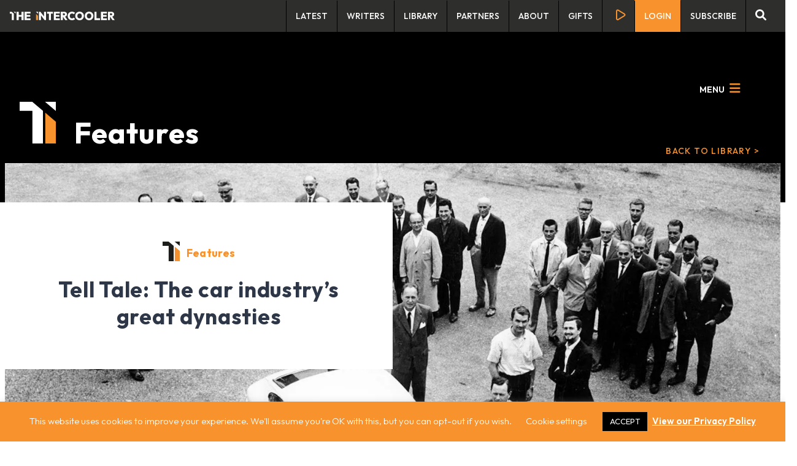

--- FILE ---
content_type: text/html; charset=UTF-8
request_url: https://www.the-intercooler.com/library/features/the-car-industrys-great-dynasties/
body_size: 26018
content:

<!doctype html>
<html lang="en-GB">
<head>
    <meta charset="UTF-8" />
	<meta name="viewport" content="width=device-width, initial-scale=1" />
    <meta name="facebook-domain-verification" content="45v0fciyoqjhetpdyrvygn7hnukrjp" />
	<link rel="profile" href="https://gmpg.org/xfn/11">
    <link rel="shortcut icon" href="https://b4032044.smushcdn.com/4032044/wp-content/uploads/2022/04/fav-icon-1.jpg?lossy=2&strip=1&webp=1" />
    <link
      rel="apple-touch-icon"
      sizes="76x76"
      href="https://b4032044.smushcdn.com/4032044/wp-content/uploads/2022/04/fav-icon-1.jpg?lossy=2&strip=1&webp=1"
    />
    
    <link rel="stylesheet" href="https://cdnjs.cloudflare.com/ajax/libs/font-awesome/6.1.1/css/all.min.css" />
    <link rel="preconnect" href="https://fonts.googleapis.com" />
    <link rel="preconnect" href="https://fonts.gstatic.com" crossorigin />
    <link href="https://fonts.googleapis.com/css2?family=Outfit:wght@300;400;500;600;700&display=swap" rel="stylesheet" />

    

            <!-- dataLayer -->
        <script>
          var dataLayer = [{
              "content_group": "library"
          }];
        </script>
        
    <!-- Google Tag Manager -->
    <script>(function(w,d,s,l,i){w[l]=w[l]||[];w[l].push({'gtm.start':
    new Date().getTime(),event:'gtm.js'});var f=d.getElementsByTagName(s)[0],
    j=d.createElement(s),dl=l!='dataLayer'?'&l='+l:'';j.async=true;j.src=
    'https://www.googletagmanager.com/gtm.js?id='+i+dl;f.parentNode.insertBefore(j,f);
    })(window,document,'script','dataLayer','GTM-KX2HLFB');</script>
    <!-- End Google Tag Manager -->

        <script>
        window.dataLayer = window.dataLayer || [];
    </script>

                    <script>
            dataLayer.push({
                "event": "article_view",
                "article_name": "Tell Tale: The car industry&#8217;s great dynasties",
                "article_category": "Features",
                "article_publish_date": "28 June 2021",
                "article_author": "Ben Oliver"
            });

        </script>
    
	<meta name='robots' content='index, follow, max-image-preview:large, max-snippet:-1, max-video-preview:-1' />

	<!-- This site is optimized with the Yoast SEO plugin v26.6 - https://yoast.com/wordpress/plugins/seo/ -->
	<title>Tell Tale: The car industry&#039;s great dynasties - The Intercooler</title>
	<meta name="description" content="It seems odd to run a modern multinational car company the same way as a long-established high-street butcher, or England before the Glorious Revolution of 1688..." />
	<link rel="canonical" href="https://www.the-intercooler.com/library/features/the-car-industrys-great-dynasties/" />
	<meta property="og:locale" content="en_GB" />
	<meta property="og:type" content="article" />
	<meta property="og:title" content="Tell Tale: The car industry&#039;s great dynasties - The Intercooler" />
	<meta property="og:description" content="It seems odd to run a modern multinational car company the same way as a long-established high-street butcher, or England before the Glorious Revolution of 1688..." />
	<meta property="og:url" content="https://www.the-intercooler.com/library/features/the-car-industrys-great-dynasties/" />
	<meta property="og:site_name" content="The Intercooler" />
	<meta property="article:published_time" content="2021-06-28T05:00:45+00:00" />
	<meta property="article:modified_time" content="2023-09-25T11:02:46+00:00" />
	<meta property="og:image" content="https://www.the-intercooler.com/wp-content/uploads/2021/06/DB2019NR00831_large.jpg" />
	<meta property="og:image:width" content="1536" />
	<meta property="og:image:height" content="1014" />
	<meta property="og:image:type" content="image/jpeg" />
	<meta name="author" content="Andrew Frankel" />
	<meta name="twitter:card" content="summary_large_image" />
	<meta name="twitter:creator" content="@_theintercooler" />
	<meta name="twitter:site" content="@_theintercooler" />
	<meta name="twitter:label1" content="Written by" />
	<meta name="twitter:data1" content="Andrew Frankel" />
	<meta name="twitter:label2" content="Estimated reading time" />
	<meta name="twitter:data2" content="7 minutes" />
	<script type="application/ld+json" class="yoast-schema-graph">{"@context":"https://schema.org","@graph":[{"@type":"Article","@id":"https://www.the-intercooler.com/library/features/the-car-industrys-great-dynasties/#article","isPartOf":{"@id":"https://www.the-intercooler.com/library/features/the-car-industrys-great-dynasties/"},"author":{"name":"Andrew Frankel","@id":"https://www.the-intercooler.com/#/schema/person/52b0d3ed26e8c46461ae46021f803b7e"},"headline":"Tell Tale: The car industry&#8217;s great dynasties","datePublished":"2021-06-28T05:00:45+00:00","dateModified":"2023-09-25T11:02:46+00:00","mainEntityOfPage":{"@id":"https://www.the-intercooler.com/library/features/the-car-industrys-great-dynasties/"},"wordCount":1262,"publisher":{"@id":"https://www.the-intercooler.com/#organization"},"image":{"@id":"https://www.the-intercooler.com/library/features/the-car-industrys-great-dynasties/#primaryimage"},"thumbnailUrl":"https://www.the-intercooler.com/wp-content/uploads/2021/06/DB2019NR00831_large.jpg","articleSection":["Features","Tell Tale"],"inLanguage":"en-GB"},{"@type":"WebPage","@id":"https://www.the-intercooler.com/library/features/the-car-industrys-great-dynasties/","url":"https://www.the-intercooler.com/library/features/the-car-industrys-great-dynasties/","name":"Tell Tale: The car industry's great dynasties - The Intercooler","isPartOf":{"@id":"https://www.the-intercooler.com/#website"},"primaryImageOfPage":{"@id":"https://www.the-intercooler.com/library/features/the-car-industrys-great-dynasties/#primaryimage"},"image":{"@id":"https://www.the-intercooler.com/library/features/the-car-industrys-great-dynasties/#primaryimage"},"thumbnailUrl":"https://www.the-intercooler.com/wp-content/uploads/2021/06/DB2019NR00831_large.jpg","datePublished":"2021-06-28T05:00:45+00:00","dateModified":"2023-09-25T11:02:46+00:00","description":"It seems odd to run a modern multinational car company the same way as a long-established high-street butcher, or England before the Glorious Revolution of 1688...","breadcrumb":{"@id":"https://www.the-intercooler.com/library/features/the-car-industrys-great-dynasties/#breadcrumb"},"inLanguage":"en-GB","potentialAction":[{"@type":"ReadAction","target":["https://www.the-intercooler.com/library/features/the-car-industrys-great-dynasties/"]}]},{"@type":"ImageObject","inLanguage":"en-GB","@id":"https://www.the-intercooler.com/library/features/the-car-industrys-great-dynasties/#primaryimage","url":"https://www.the-intercooler.com/wp-content/uploads/2021/06/DB2019NR00831_large.jpg","contentUrl":"https://www.the-intercooler.com/wp-content/uploads/2021/06/DB2019NR00831_large.jpg","width":1536,"height":1014,"caption":"Tell Tale: The car industry&#8217;s great dynasties"},{"@type":"BreadcrumbList","@id":"https://www.the-intercooler.com/library/features/the-car-industrys-great-dynasties/#breadcrumb","itemListElement":[{"@type":"ListItem","position":1,"name":"Home","item":"https://www.the-intercooler.com/"},{"@type":"ListItem","position":2,"name":"Library","item":"https://www.the-intercooler.com/library/"},{"@type":"ListItem","position":3,"name":"Tell Tale: The car industry&#8217;s great dynasties"}]},{"@type":"WebSite","@id":"https://www.the-intercooler.com/#website","url":"https://www.the-intercooler.com/","name":"The Intercooler","description":"A groundbreaking digital car magazine","publisher":{"@id":"https://www.the-intercooler.com/#organization"},"potentialAction":[{"@type":"SearchAction","target":{"@type":"EntryPoint","urlTemplate":"https://www.the-intercooler.com/?s={search_term_string}"},"query-input":{"@type":"PropertyValueSpecification","valueRequired":true,"valueName":"search_term_string"}}],"inLanguage":"en-GB"},{"@type":"Organization","@id":"https://www.the-intercooler.com/#organization","name":"The Intercooler","alternateName":"Ti","url":"https://www.the-intercooler.com/","logo":{"@type":"ImageObject","inLanguage":"en-GB","@id":"https://www.the-intercooler.com/#/schema/logo/image/","url":"https://www.the-intercooler.com/wp-content/uploads/2022/04/fav-icon-1.jpg","contentUrl":"https://www.the-intercooler.com/wp-content/uploads/2022/04/fav-icon-1.jpg","width":80,"height":80,"caption":"The Intercooler"},"image":{"@id":"https://www.the-intercooler.com/#/schema/logo/image/"},"sameAs":["https://x.com/_theintercooler"]},{"@type":"Person","@id":"https://www.the-intercooler.com/#/schema/person/52b0d3ed26e8c46461ae46021f803b7e","name":"Andrew Frankel","image":{"@type":"ImageObject","inLanguage":"en-GB","@id":"https://www.the-intercooler.com/#/schema/person/image/","url":"https://secure.gravatar.com/avatar/31d11b99aa37c87c7441a6ab8f3a41a717cf07921fe02fc8fa879993eb1d5c2a?s=96&d=mm&r=g","contentUrl":"https://secure.gravatar.com/avatar/31d11b99aa37c87c7441a6ab8f3a41a717cf07921fe02fc8fa879993eb1d5c2a?s=96&d=mm&r=g","caption":"Andrew Frankel"},"url":"https://www.the-intercooler.com/library/author/andrew-frankeltheintercooler-co-uk/"}]}</script>
	<!-- / Yoast SEO plugin. -->


<link rel='dns-prefetch' href='//b4032044.smushcdn.com' />
<link rel="alternate" type="application/rss+xml" title="The Intercooler &raquo; Feed" href="https://www.the-intercooler.com/feed/" />
<link rel="alternate" title="oEmbed (JSON)" type="application/json+oembed" href="https://www.the-intercooler.com/wp-json/oembed/1.0/embed?url=https%3A%2F%2Fwww.the-intercooler.com%2Flibrary%2Ffeatures%2Fthe-car-industrys-great-dynasties%2F" />
<link rel="alternate" title="oEmbed (XML)" type="text/xml+oembed" href="https://www.the-intercooler.com/wp-json/oembed/1.0/embed?url=https%3A%2F%2Fwww.the-intercooler.com%2Flibrary%2Ffeatures%2Fthe-car-industrys-great-dynasties%2F&#038;format=xml" />
<style id='wp-img-auto-sizes-contain-inline-css'>
img:is([sizes=auto i],[sizes^="auto," i]){contain-intrinsic-size:3000px 1500px}
/*# sourceURL=wp-img-auto-sizes-contain-inline-css */
</style>
<link rel='stylesheet' id='sbi_styles-css' href='https://www.the-intercooler.com/wp-content/plugins/instagram-feed/css/sbi-styles.min.css?ver=6.10.0' media='all' />
<style id='wp-emoji-styles-inline-css'>

	img.wp-smiley, img.emoji {
		display: inline !important;
		border: none !important;
		box-shadow: none !important;
		height: 1em !important;
		width: 1em !important;
		margin: 0 0.07em !important;
		vertical-align: -0.1em !important;
		background: none !important;
		padding: 0 !important;
	}
/*# sourceURL=wp-emoji-styles-inline-css */
</style>
<style id='wp-block-library-inline-css'>
:root{--wp-block-synced-color:#7a00df;--wp-block-synced-color--rgb:122,0,223;--wp-bound-block-color:var(--wp-block-synced-color);--wp-editor-canvas-background:#ddd;--wp-admin-theme-color:#007cba;--wp-admin-theme-color--rgb:0,124,186;--wp-admin-theme-color-darker-10:#006ba1;--wp-admin-theme-color-darker-10--rgb:0,107,160.5;--wp-admin-theme-color-darker-20:#005a87;--wp-admin-theme-color-darker-20--rgb:0,90,135;--wp-admin-border-width-focus:2px}@media (min-resolution:192dpi){:root{--wp-admin-border-width-focus:1.5px}}.wp-element-button{cursor:pointer}:root .has-very-light-gray-background-color{background-color:#eee}:root .has-very-dark-gray-background-color{background-color:#313131}:root .has-very-light-gray-color{color:#eee}:root .has-very-dark-gray-color{color:#313131}:root .has-vivid-green-cyan-to-vivid-cyan-blue-gradient-background{background:linear-gradient(135deg,#00d084,#0693e3)}:root .has-purple-crush-gradient-background{background:linear-gradient(135deg,#34e2e4,#4721fb 50%,#ab1dfe)}:root .has-hazy-dawn-gradient-background{background:linear-gradient(135deg,#faaca8,#dad0ec)}:root .has-subdued-olive-gradient-background{background:linear-gradient(135deg,#fafae1,#67a671)}:root .has-atomic-cream-gradient-background{background:linear-gradient(135deg,#fdd79a,#004a59)}:root .has-nightshade-gradient-background{background:linear-gradient(135deg,#330968,#31cdcf)}:root .has-midnight-gradient-background{background:linear-gradient(135deg,#020381,#2874fc)}:root{--wp--preset--font-size--normal:16px;--wp--preset--font-size--huge:42px}.has-regular-font-size{font-size:1em}.has-larger-font-size{font-size:2.625em}.has-normal-font-size{font-size:var(--wp--preset--font-size--normal)}.has-huge-font-size{font-size:var(--wp--preset--font-size--huge)}.has-text-align-center{text-align:center}.has-text-align-left{text-align:left}.has-text-align-right{text-align:right}.has-fit-text{white-space:nowrap!important}#end-resizable-editor-section{display:none}.aligncenter{clear:both}.items-justified-left{justify-content:flex-start}.items-justified-center{justify-content:center}.items-justified-right{justify-content:flex-end}.items-justified-space-between{justify-content:space-between}.screen-reader-text{border:0;clip-path:inset(50%);height:1px;margin:-1px;overflow:hidden;padding:0;position:absolute;width:1px;word-wrap:normal!important}.screen-reader-text:focus{background-color:#ddd;clip-path:none;color:#444;display:block;font-size:1em;height:auto;left:5px;line-height:normal;padding:15px 23px 14px;text-decoration:none;top:5px;width:auto;z-index:100000}html :where(.has-border-color){border-style:solid}html :where([style*=border-top-color]){border-top-style:solid}html :where([style*=border-right-color]){border-right-style:solid}html :where([style*=border-bottom-color]){border-bottom-style:solid}html :where([style*=border-left-color]){border-left-style:solid}html :where([style*=border-width]){border-style:solid}html :where([style*=border-top-width]){border-top-style:solid}html :where([style*=border-right-width]){border-right-style:solid}html :where([style*=border-bottom-width]){border-bottom-style:solid}html :where([style*=border-left-width]){border-left-style:solid}html :where(img[class*=wp-image-]){height:auto;max-width:100%}:where(figure){margin:0 0 1em}html :where(.is-position-sticky){--wp-admin--admin-bar--position-offset:var(--wp-admin--admin-bar--height,0px)}@media screen and (max-width:600px){html :where(.is-position-sticky){--wp-admin--admin-bar--position-offset:0px}}

/*# sourceURL=wp-block-library-inline-css */
</style><style id='global-styles-inline-css'>
:root{--wp--preset--aspect-ratio--square: 1;--wp--preset--aspect-ratio--4-3: 4/3;--wp--preset--aspect-ratio--3-4: 3/4;--wp--preset--aspect-ratio--3-2: 3/2;--wp--preset--aspect-ratio--2-3: 2/3;--wp--preset--aspect-ratio--16-9: 16/9;--wp--preset--aspect-ratio--9-16: 9/16;--wp--preset--color--black: #000000;--wp--preset--color--cyan-bluish-gray: #abb8c3;--wp--preset--color--white: #ffffff;--wp--preset--color--pale-pink: #f78da7;--wp--preset--color--vivid-red: #cf2e2e;--wp--preset--color--luminous-vivid-orange: #ff6900;--wp--preset--color--luminous-vivid-amber: #fcb900;--wp--preset--color--light-green-cyan: #7bdcb5;--wp--preset--color--vivid-green-cyan: #00d084;--wp--preset--color--pale-cyan-blue: #8ed1fc;--wp--preset--color--vivid-cyan-blue: #0693e3;--wp--preset--color--vivid-purple: #9b51e0;--wp--preset--gradient--vivid-cyan-blue-to-vivid-purple: linear-gradient(135deg,rgb(6,147,227) 0%,rgb(155,81,224) 100%);--wp--preset--gradient--light-green-cyan-to-vivid-green-cyan: linear-gradient(135deg,rgb(122,220,180) 0%,rgb(0,208,130) 100%);--wp--preset--gradient--luminous-vivid-amber-to-luminous-vivid-orange: linear-gradient(135deg,rgb(252,185,0) 0%,rgb(255,105,0) 100%);--wp--preset--gradient--luminous-vivid-orange-to-vivid-red: linear-gradient(135deg,rgb(255,105,0) 0%,rgb(207,46,46) 100%);--wp--preset--gradient--very-light-gray-to-cyan-bluish-gray: linear-gradient(135deg,rgb(238,238,238) 0%,rgb(169,184,195) 100%);--wp--preset--gradient--cool-to-warm-spectrum: linear-gradient(135deg,rgb(74,234,220) 0%,rgb(151,120,209) 20%,rgb(207,42,186) 40%,rgb(238,44,130) 60%,rgb(251,105,98) 80%,rgb(254,248,76) 100%);--wp--preset--gradient--blush-light-purple: linear-gradient(135deg,rgb(255,206,236) 0%,rgb(152,150,240) 100%);--wp--preset--gradient--blush-bordeaux: linear-gradient(135deg,rgb(254,205,165) 0%,rgb(254,45,45) 50%,rgb(107,0,62) 100%);--wp--preset--gradient--luminous-dusk: linear-gradient(135deg,rgb(255,203,112) 0%,rgb(199,81,192) 50%,rgb(65,88,208) 100%);--wp--preset--gradient--pale-ocean: linear-gradient(135deg,rgb(255,245,203) 0%,rgb(182,227,212) 50%,rgb(51,167,181) 100%);--wp--preset--gradient--electric-grass: linear-gradient(135deg,rgb(202,248,128) 0%,rgb(113,206,126) 100%);--wp--preset--gradient--midnight: linear-gradient(135deg,rgb(2,3,129) 0%,rgb(40,116,252) 100%);--wp--preset--font-size--small: 13px;--wp--preset--font-size--medium: 20px;--wp--preset--font-size--large: 36px;--wp--preset--font-size--x-large: 42px;--wp--preset--spacing--20: 0.44rem;--wp--preset--spacing--30: 0.67rem;--wp--preset--spacing--40: 1rem;--wp--preset--spacing--50: 1.5rem;--wp--preset--spacing--60: 2.25rem;--wp--preset--spacing--70: 3.38rem;--wp--preset--spacing--80: 5.06rem;--wp--preset--shadow--natural: 6px 6px 9px rgba(0, 0, 0, 0.2);--wp--preset--shadow--deep: 12px 12px 50px rgba(0, 0, 0, 0.4);--wp--preset--shadow--sharp: 6px 6px 0px rgba(0, 0, 0, 0.2);--wp--preset--shadow--outlined: 6px 6px 0px -3px rgb(255, 255, 255), 6px 6px rgb(0, 0, 0);--wp--preset--shadow--crisp: 6px 6px 0px rgb(0, 0, 0);}:where(.is-layout-flex){gap: 0.5em;}:where(.is-layout-grid){gap: 0.5em;}body .is-layout-flex{display: flex;}.is-layout-flex{flex-wrap: wrap;align-items: center;}.is-layout-flex > :is(*, div){margin: 0;}body .is-layout-grid{display: grid;}.is-layout-grid > :is(*, div){margin: 0;}:where(.wp-block-columns.is-layout-flex){gap: 2em;}:where(.wp-block-columns.is-layout-grid){gap: 2em;}:where(.wp-block-post-template.is-layout-flex){gap: 1.25em;}:where(.wp-block-post-template.is-layout-grid){gap: 1.25em;}.has-black-color{color: var(--wp--preset--color--black) !important;}.has-cyan-bluish-gray-color{color: var(--wp--preset--color--cyan-bluish-gray) !important;}.has-white-color{color: var(--wp--preset--color--white) !important;}.has-pale-pink-color{color: var(--wp--preset--color--pale-pink) !important;}.has-vivid-red-color{color: var(--wp--preset--color--vivid-red) !important;}.has-luminous-vivid-orange-color{color: var(--wp--preset--color--luminous-vivid-orange) !important;}.has-luminous-vivid-amber-color{color: var(--wp--preset--color--luminous-vivid-amber) !important;}.has-light-green-cyan-color{color: var(--wp--preset--color--light-green-cyan) !important;}.has-vivid-green-cyan-color{color: var(--wp--preset--color--vivid-green-cyan) !important;}.has-pale-cyan-blue-color{color: var(--wp--preset--color--pale-cyan-blue) !important;}.has-vivid-cyan-blue-color{color: var(--wp--preset--color--vivid-cyan-blue) !important;}.has-vivid-purple-color{color: var(--wp--preset--color--vivid-purple) !important;}.has-black-background-color{background-color: var(--wp--preset--color--black) !important;}.has-cyan-bluish-gray-background-color{background-color: var(--wp--preset--color--cyan-bluish-gray) !important;}.has-white-background-color{background-color: var(--wp--preset--color--white) !important;}.has-pale-pink-background-color{background-color: var(--wp--preset--color--pale-pink) !important;}.has-vivid-red-background-color{background-color: var(--wp--preset--color--vivid-red) !important;}.has-luminous-vivid-orange-background-color{background-color: var(--wp--preset--color--luminous-vivid-orange) !important;}.has-luminous-vivid-amber-background-color{background-color: var(--wp--preset--color--luminous-vivid-amber) !important;}.has-light-green-cyan-background-color{background-color: var(--wp--preset--color--light-green-cyan) !important;}.has-vivid-green-cyan-background-color{background-color: var(--wp--preset--color--vivid-green-cyan) !important;}.has-pale-cyan-blue-background-color{background-color: var(--wp--preset--color--pale-cyan-blue) !important;}.has-vivid-cyan-blue-background-color{background-color: var(--wp--preset--color--vivid-cyan-blue) !important;}.has-vivid-purple-background-color{background-color: var(--wp--preset--color--vivid-purple) !important;}.has-black-border-color{border-color: var(--wp--preset--color--black) !important;}.has-cyan-bluish-gray-border-color{border-color: var(--wp--preset--color--cyan-bluish-gray) !important;}.has-white-border-color{border-color: var(--wp--preset--color--white) !important;}.has-pale-pink-border-color{border-color: var(--wp--preset--color--pale-pink) !important;}.has-vivid-red-border-color{border-color: var(--wp--preset--color--vivid-red) !important;}.has-luminous-vivid-orange-border-color{border-color: var(--wp--preset--color--luminous-vivid-orange) !important;}.has-luminous-vivid-amber-border-color{border-color: var(--wp--preset--color--luminous-vivid-amber) !important;}.has-light-green-cyan-border-color{border-color: var(--wp--preset--color--light-green-cyan) !important;}.has-vivid-green-cyan-border-color{border-color: var(--wp--preset--color--vivid-green-cyan) !important;}.has-pale-cyan-blue-border-color{border-color: var(--wp--preset--color--pale-cyan-blue) !important;}.has-vivid-cyan-blue-border-color{border-color: var(--wp--preset--color--vivid-cyan-blue) !important;}.has-vivid-purple-border-color{border-color: var(--wp--preset--color--vivid-purple) !important;}.has-vivid-cyan-blue-to-vivid-purple-gradient-background{background: var(--wp--preset--gradient--vivid-cyan-blue-to-vivid-purple) !important;}.has-light-green-cyan-to-vivid-green-cyan-gradient-background{background: var(--wp--preset--gradient--light-green-cyan-to-vivid-green-cyan) !important;}.has-luminous-vivid-amber-to-luminous-vivid-orange-gradient-background{background: var(--wp--preset--gradient--luminous-vivid-amber-to-luminous-vivid-orange) !important;}.has-luminous-vivid-orange-to-vivid-red-gradient-background{background: var(--wp--preset--gradient--luminous-vivid-orange-to-vivid-red) !important;}.has-very-light-gray-to-cyan-bluish-gray-gradient-background{background: var(--wp--preset--gradient--very-light-gray-to-cyan-bluish-gray) !important;}.has-cool-to-warm-spectrum-gradient-background{background: var(--wp--preset--gradient--cool-to-warm-spectrum) !important;}.has-blush-light-purple-gradient-background{background: var(--wp--preset--gradient--blush-light-purple) !important;}.has-blush-bordeaux-gradient-background{background: var(--wp--preset--gradient--blush-bordeaux) !important;}.has-luminous-dusk-gradient-background{background: var(--wp--preset--gradient--luminous-dusk) !important;}.has-pale-ocean-gradient-background{background: var(--wp--preset--gradient--pale-ocean) !important;}.has-electric-grass-gradient-background{background: var(--wp--preset--gradient--electric-grass) !important;}.has-midnight-gradient-background{background: var(--wp--preset--gradient--midnight) !important;}.has-small-font-size{font-size: var(--wp--preset--font-size--small) !important;}.has-medium-font-size{font-size: var(--wp--preset--font-size--medium) !important;}.has-large-font-size{font-size: var(--wp--preset--font-size--large) !important;}.has-x-large-font-size{font-size: var(--wp--preset--font-size--x-large) !important;}
/*# sourceURL=global-styles-inline-css */
</style>

<style id='classic-theme-styles-inline-css'>
/*! This file is auto-generated */
.wp-block-button__link{color:#fff;background-color:#32373c;border-radius:9999px;box-shadow:none;text-decoration:none;padding:calc(.667em + 2px) calc(1.333em + 2px);font-size:1.125em}.wp-block-file__button{background:#32373c;color:#fff;text-decoration:none}
/*# sourceURL=/wp-includes/css/classic-themes.min.css */
</style>
<link rel='stylesheet' id='wp-components-css' href='https://www.the-intercooler.com/wp-includes/css/dist/components/style.min.css?ver=6.9' media='all' />
<link rel='stylesheet' id='wp-preferences-css' href='https://www.the-intercooler.com/wp-includes/css/dist/preferences/style.min.css?ver=6.9' media='all' />
<link rel='stylesheet' id='wp-block-editor-css' href='https://www.the-intercooler.com/wp-includes/css/dist/block-editor/style.min.css?ver=6.9' media='all' />
<link rel='stylesheet' id='popup-maker-block-library-style-css' href='https://www.the-intercooler.com/wp-content/plugins/popup-maker/dist/packages/block-library-style.css?ver=dbea705cfafe089d65f1' media='all' />
<link rel='stylesheet' id='cookie-law-info-css' href='https://www.the-intercooler.com/wp-content/plugins/cookie-law-info/legacy/public/css/cookie-law-info-public.css?ver=3.3.9.1' media='all' />
<link rel='stylesheet' id='cookie-law-info-gdpr-css' href='https://www.the-intercooler.com/wp-content/plugins/cookie-law-info/legacy/public/css/cookie-law-info-gdpr.css?ver=3.3.9.1' media='all' />
<link rel='stylesheet' id='elisium-2021-style-css' href='https://www.the-intercooler.com/wp-content/themes/the-intercooler/style.css?ver=1.0.0' media='all' />
<link rel='stylesheet' id='simple-favorites-css' href='https://www.the-intercooler.com/wp-content/plugins/favorites/assets/css/favorites.css?ver=2.3.6' media='all' />
<script src="https://www.the-intercooler.com/wp-includes/js/jquery/jquery.min.js?ver=3.7.1" id="jquery-core-js"></script>
<script src="https://www.the-intercooler.com/wp-includes/js/jquery/jquery-migrate.min.js?ver=3.4.1" id="jquery-migrate-js"></script>
<script id="cookie-law-info-js-extra">
var Cli_Data = {"nn_cookie_ids":[],"cookielist":[],"non_necessary_cookies":[],"ccpaEnabled":"","ccpaRegionBased":"","ccpaBarEnabled":"","strictlyEnabled":["necessary","obligatoire"],"ccpaType":"gdpr","js_blocking":"1","custom_integration":"","triggerDomRefresh":"","secure_cookies":""};
var cli_cookiebar_settings = {"animate_speed_hide":"500","animate_speed_show":"500","background":"#f7922c","border":"#b1a6a6c2","border_on":"","button_1_button_colour":"#000000","button_1_button_hover":"#000000","button_1_link_colour":"#fff","button_1_as_button":"1","button_1_new_win":"","button_2_button_colour":"#333","button_2_button_hover":"#292929","button_2_link_colour":"#ffffff","button_2_as_button":"","button_2_hidebar":"","button_3_button_colour":"#000000","button_3_button_hover":"#000000","button_3_link_colour":"#fff","button_3_as_button":"1","button_3_new_win":"","button_4_button_colour":"#000","button_4_button_hover":"#000000","button_4_link_colour":"#ffffff","button_4_as_button":"","button_7_button_colour":"#000000","button_7_button_hover":"#000000","button_7_link_colour":"#fff","button_7_as_button":"1","button_7_new_win":"","font_family":"inherit","header_fix":"","notify_animate_hide":"1","notify_animate_show":"","notify_div_id":"#cookie-law-info-bar","notify_position_horizontal":"right","notify_position_vertical":"bottom","scroll_close":"","scroll_close_reload":"","accept_close_reload":"","reject_close_reload":"","showagain_tab":"","showagain_background":"#fff","showagain_border":"#000","showagain_div_id":"#cookie-law-info-again","showagain_x_position":"100px","text":"#ffffff","show_once_yn":"","show_once":"10000","logging_on":"","as_popup":"","popup_overlay":"1","bar_heading_text":"","cookie_bar_as":"banner","popup_showagain_position":"bottom-right","widget_position":"left"};
var log_object = {"ajax_url":"https://www.the-intercooler.com/wp-admin/admin-ajax.php"};
//# sourceURL=cookie-law-info-js-extra
</script>
<script src="https://www.the-intercooler.com/wp-content/plugins/cookie-law-info/legacy/public/js/cookie-law-info-public.js?ver=3.3.9.1" id="cookie-law-info-js"></script>
<script id="my_loadmore-js-extra">
var misha_loadmore_params = {"ajaxurl":"https://www.the-intercooler.com/wp-admin/admin-ajax.php","posts":"{\"page\":0,\"name\":\"the-car-industrys-great-dynasties\",\"category_name\":\"features\",\"error\":\"\",\"m\":\"\",\"p\":0,\"post_parent\":\"\",\"subpost\":\"\",\"subpost_id\":\"\",\"attachment\":\"\",\"attachment_id\":0,\"pagename\":\"\",\"page_id\":0,\"second\":\"\",\"minute\":\"\",\"hour\":\"\",\"day\":0,\"monthnum\":0,\"year\":0,\"w\":0,\"tag\":\"\",\"cat\":\"\",\"tag_id\":\"\",\"author\":\"\",\"author_name\":\"\",\"feed\":\"\",\"tb\":\"\",\"paged\":0,\"meta_key\":\"\",\"meta_value\":\"\",\"preview\":\"\",\"s\":\"\",\"sentence\":\"\",\"title\":\"\",\"fields\":\"all\",\"menu_order\":\"\",\"embed\":\"\",\"category__in\":[],\"category__not_in\":[],\"category__and\":[],\"post__in\":[],\"post__not_in\":[],\"post_name__in\":[],\"tag__in\":[],\"tag__not_in\":[],\"tag__and\":[],\"tag_slug__in\":[],\"tag_slug__and\":[],\"post_parent__in\":[],\"post_parent__not_in\":[],\"author__in\":[],\"author__not_in\":[],\"search_columns\":[],\"ignore_sticky_posts\":false,\"suppress_filters\":false,\"cache_results\":true,\"update_post_term_cache\":true,\"update_menu_item_cache\":false,\"lazy_load_term_meta\":true,\"update_post_meta_cache\":true,\"post_type\":\"\",\"posts_per_page\":8,\"nopaging\":false,\"comments_per_page\":\"50\",\"no_found_rows\":false,\"order\":\"DESC\"}","current_page":"1","max_page":"0"};
//# sourceURL=my_loadmore-js-extra
</script>
<script src="https://www.the-intercooler.com/wp-content/themes/the-intercooler/js/myloadmore.js?ver=6.9" id="my_loadmore-js"></script>
<script id="favorites-js-extra">
var favorites_data = {"ajaxurl":"https://www.the-intercooler.com/wp-admin/admin-ajax.php","nonce":"05224b959a","favorite":"\u003Cimg src=\"https://www.the-intercooler.com/wp-content/themes/the-intercooler/assets/img/bm-off.png\" class=\"ml-3 bmlink\" /\u003E","favorited":"\u003Cimg src=\"https://www.the-intercooler.com/wp-content/themes/the-intercooler/assets/img/bm-on.png\" class=\"ml-3 bmlink\"\u003E","includecount":"","indicate_loading":"","loading_text":"Loading","loading_image":"","loading_image_active":"","loading_image_preload":"","cache_enabled":"1","button_options":{"button_type":"custom","custom_colors":false,"box_shadow":false,"include_count":false,"default":{"background_default":false,"border_default":false,"text_default":false,"icon_default":false,"count_default":false},"active":{"background_active":false,"border_active":false,"text_active":false,"icon_active":false,"count_active":false}},"authentication_modal_content":"\u003Cp\u003EPlease login to add favorites.\u003C/p\u003E\u003Cp\u003E\u003Ca href=\"#\" data-favorites-modal-close\u003EDismiss this notice\u003C/a\u003E\u003C/p\u003E","authentication_redirect":"","dev_mode":"","logged_in":"","user_id":"0","authentication_redirect_url":"https://www.the-intercooler.com/wp-login.php"};
//# sourceURL=favorites-js-extra
</script>
<script src="https://www.the-intercooler.com/wp-content/plugins/favorites/assets/js/favorites.min.js?ver=2.3.6" id="favorites-js"></script>
<link rel="https://api.w.org/" href="https://www.the-intercooler.com/wp-json/" /><link rel="alternate" title="JSON" type="application/json" href="https://www.the-intercooler.com/wp-json/wp/v2/posts/2647" /><link rel="EditURI" type="application/rsd+xml" title="RSD" href="https://www.the-intercooler.com/xmlrpc.php?rsd" />
<link rel='shortlink' href='https://www.the-intercooler.com/?p=2647' />
<script type="text/javascript">
  (function(c) {
    var script = document.createElement("script");
    script.src = "https://js.memberful.com/embed.js";
    script.onload = function() { Memberful.setup(c) };
    document.head.appendChild(script);
  })({
    site: ["https:\/\/theintercooler.memberful.com"]  });
</script>
  <script src="https://cdn.onesignal.com/sdks/web/v16/OneSignalSDK.page.js" defer></script>
  <script>
          window.OneSignalDeferred = window.OneSignalDeferred || [];
          OneSignalDeferred.push(async function(OneSignal) {
            await OneSignal.init({
              appId: "9fcef3f0-e6da-40e5-893a-b0d8c29a47ea",
              serviceWorkerOverrideForTypical: true,
              path: "https://www.the-intercooler.com/wp-content/plugins/onesignal-free-web-push-notifications/sdk_files/",
              serviceWorkerParam: { scope: "/wp-content/plugins/onesignal-free-web-push-notifications/sdk_files/push/onesignal/" },
              serviceWorkerPath: "OneSignalSDKWorker.js",
            });
          });

          // Unregister the legacy OneSignal service worker to prevent scope conflicts
          if (navigator.serviceWorker) {
            navigator.serviceWorker.getRegistrations().then((registrations) => {
              // Iterate through all registered service workers
              registrations.forEach((registration) => {
                // Check the script URL to identify the specific service worker
                if (registration.active && registration.active.scriptURL.includes('OneSignalSDKWorker.js.php')) {
                  // Unregister the service worker
                  registration.unregister().then((success) => {
                    if (success) {
                      console.log('OneSignalSW: Successfully unregistered:', registration.active.scriptURL);
                    } else {
                      console.log('OneSignalSW: Failed to unregister:', registration.active.scriptURL);
                    }
                  });
                }
              });
            }).catch((error) => {
              console.error('Error fetching service worker registrations:', error);
            });
        }
        </script>
		<style type="text/css">.pp-podcast {opacity: 0;}</style>
		<link rel="icon" href="https://b4032044.smushcdn.com/4032044/wp-content/uploads/2022/04/fav-icon-1.jpg?lossy=2&strip=1&webp=1" sizes="32x32" />
<link rel="icon" href="https://b4032044.smushcdn.com/4032044/wp-content/uploads/2022/04/fav-icon-1.jpg?lossy=2&strip=1&webp=1" sizes="192x192" />
<link rel="apple-touch-icon" href="https://b4032044.smushcdn.com/4032044/wp-content/uploads/2022/04/fav-icon-1.jpg?lossy=2&strip=1&webp=1" />
<meta name="msapplication-TileImage" content="https://www.the-intercooler.com/wp-content/uploads/2022/04/fav-icon-1.jpg" />
<style>li.logoutitem { display: none !important;}</style>

<link rel='stylesheet' id='cookie-law-info-table-css' href='https://www.the-intercooler.com/wp-content/plugins/cookie-law-info/legacy/public/css/cookie-law-info-table.css?ver=3.3.9.1' media='all' />
</head>

<body class="text-gray-800 antialiased">


    <!-- Google Tag Manager (noscript) -->
<noscript><iframe src="https://www.googletagmanager.com/ns.html?id=GTM-KX2HLFB"
height="0" width="0" style="display:none;visibility:hidden"></iframe></noscript>
<!-- End Google Tag Manager (noscript) -->

 
    <!--Popup full screen nav-->
    <div class="flex-grow items-center bg-black opacity-85 hidden" id="example-collapse-navbar" style="position:fixed;top:0;left:0;width:100%;z-index:999;transition: all 1s ease 0s;">
        <div class="w-full relative flex">
            <button class="cursor-pointer text-xl leading-none px-3 py-1 border border-solid border-transparent rounded bg-transparent block outline-none focus:outline-none" style="position:absolute;right:2em;top:1em;"
                    type="button"
                    onclick="toggleNavbar('example-collapse-navbar')">
                <span class="text-sm text-white text-outfit inline-block mr-1 uppercase font-semibold">Close</span> <i class="text-orange fas fa-times inline-block"></i>
            </button>
        </div>
        <div class="flex h-screen content-center items-center justify-center text-center">

            <ul id="mobile-menu" class="flex flex-col list-none"><li id="menu-item-2510" class="menu-item menu-item-type-post_type menu-item-object-page menu-item-home menu-item-2510"><a href="https://www.the-intercooler.com/">Home</a></li>
<li id="menu-item-2512" class="menu-item menu-item-type-post_type menu-item-object-page menu-item-2512"><a href="https://www.the-intercooler.com/latest/">Latest</a></li>
<li id="menu-item-2515" class="menu-item menu-item-type-post_type menu-item-object-page menu-item-2515"><a href="https://www.the-intercooler.com/writers/">Writers</a></li>
<li id="menu-item-2513" class="menu-item menu-item-type-post_type menu-item-object-page current_page_parent menu-item-2513"><a href="https://www.the-intercooler.com/library/">Library</a></li>
<li id="menu-item-2511" class="menu-item menu-item-type-post_type menu-item-object-page menu-item-2511"><a href="https://www.the-intercooler.com/about/">About</a></li>
<li id="menu-item-26350" class="menu-item menu-item-type-post_type menu-item-object-page menu-item-26350"><a href="https://www.the-intercooler.com/gift-subscriptions/">Gifts</a></li>
<li id="menu-item-2514" class="menu-item menu-item-type-post_type menu-item-object-page menu-item-2514"><a href="https://www.the-intercooler.com/partners/">Partners</a></li>
<li id="menu-item-2876" class="menu-item menu-item-type-custom menu-item-object-custom menu-item-2876"><a href="https://www.the-intercooler.com/library/podcasts/all-podcast/">Video &#038; Podcast</a></li>
<li id="menu-item-6385" class="menu-item menu-item-type-taxonomy menu-item-object-category menu-item-6385"><a href="https://www.the-intercooler.com/library/category/blog/">Free Reads</a></li>
<li id="menu-item-37401" class="logoutitem menu-item menu-item-type-custom menu-item-object-custom menu-item-37401"><a href="https://theintercooler.memberful.com/auth/sign_out">Logout</a></li>
<li id="menu-item-37402" class="loginitem menu-item menu-item-type-custom menu-item-object-custom menu-item-37402"><a href="/?memberful_endpoint=auth">Login</a></li>
<li id="menu-item-18443" class="menu-item menu-item-type-post_type menu-item-object-page menu-item-18443"><a href="https://www.the-intercooler.com/subscribe/">Subscribe</a></li>
<li id="menu-item-37403" class="logoutitem menu-item menu-item-type-custom menu-item-object-custom menu-item-37403"><a href="https://theintercooler.memberful.com/account">My Account</a></li>
</ul>
            <div class="block absolute right-20 bottom-20">
                <a href="https://www.instagram.com/theintercooler/" target="_blank" class="mr-3"><i class="text-white hover:text-orange fab fa-instagram text-35xl inline-block"></i></a>
                <a href="https://twitter.com/_theintercooler" target="_blank"><i class="text-white hover:text-orange fab fa-twitter text-35xl inline-block"></i></a>
            </div>
            <div class="block absolute left-20 bottom-20">
                <a class="text-white hover:text-orange text-outfit block pb-2 text-sm" href="mailto:info@the-intercooler.com">info@the-intercooler.com</a>
            </div>
        </div>
    </div>
    <!--/Popup full screen nav-->

        <!--Popup sharing-->
    <div class="flex-grow items-center bg-black opacity-85 hidden" id="collapse-sharing" style="position:fixed;top:0;left:0;width:100%;z-index:999;transition: all 1s ease 0s;">
        <div class="w-full relative flex">
            <button class="cursor-pointer text-xl leading-none px-3 py-1 border border-solid border-transparent rounded bg-transparent block outline-none focus:outline-none" style="position:absolute;right:2em;top:1em;"
                    type="button"
                    onclick="toggleNavbar('collapse-sharing')">
                <span class="text-sm text-white text-outfit inline-block mr-1 uppercase font-semibold">Close</span> <i class="text-orange fas fa-times inline-block"></i>
            </button>
        </div>
        <div class="flex flex-col h-screen content-center items-center justify-center text-center">
<h2 class="sharingtitle">Where would you like to share?</h2>
<p><a href="https://www.facebook.com/sharer.php?u=https://www.the-intercooler.com/library/features/the-car-industrys-great-dynasties" target="_blank" class="mr-3" onclick="toggleNavbar('collapse-sharing')"><i class="text-white hover:text-orange fab fa-facebook text-35xl"></i></a>
<a href="https://twitter.com/share?url=https://www.the-intercooler.com/library/features/the-car-industrys-great-dynasties&text=Tell Tale: The car industry&#8217;s great dynasties&via=https://www.the-intercooler.com&hashtags#TheIntercooler" target="_blank" onclick="toggleNavbar('collapse-sharing')" class="mr-3"><i class="text-white hover:text-orange fab fa-twitter text-35xl inline-block"></i></a>
            <a href="mailto:AddEmailHere?Subject=The Intercooler Bookmark&body=https://www.the-intercooler.com/library/features/the-car-industrys-great-dynasties" target="_blank" onclick="toggleNavbar('collapse-sharing')"><i class="text-white hover:text-orange fa fa-envelope text-35xl inline-block"></i></a>
            </p>
        </div>
    </div>
    <!--/Popup sharing-->



    <!--Top nav-->
    <nav class="top-0 absolute z-50 w-full flex flex-wrap items-center justify-between py-0 header" style="position:fixed;">
                        <!--awards banner -->
                        <!--/awards banner -->
        <div class="container px-4 mx-auto flex flex-wrap items-center justify-between">
            <div class="w-full relative flex justify-between lg:w-auto lg:static lg:block lg:justify-start">
                <a class="items-center logo-large" href="https://www.the-intercooler.com">
                    <svg xmlns="http://www.w3.org/2000/svg" xmlns:xlink="http://www.w3.org/1999/xlink" width="171.113" height="13.659" viewBox="0 0 171.113 13.659">
                        <defs>
                            <clipPath id="clip-path">
                                <rect id="Rectangle_4457" data-name="Rectangle 4457" width="171.113" height="13.659" fill="#fff" />
                            </clipPath>
                        </defs>
                        <g id="Group_887" data-name="Group 887" transform="translate(0 0.001)">
                            <path id="Path_3791" data-name="Path 3791" d="M261.621,4.307V1.421h-3.387l.058.048Z" transform="translate(-215.643 -1.187)" fill="#fff" />
                            <path id="Path_3792" data-name="Path 3792" d="M258.584,32.081h3.329v-6.9l-3.329-2.839Z" transform="translate(-215.936 -18.657)" fill="#f7922c" />
                            <path id="Path_3793" data-name="Path 3793" d="M0,4.351l3.154-.009V14.666h3.33V4.343L3.1,1.478,0,1.465Z" transform="translate(0 -1.224)" fill="#fff" />
                            <path id="Path_3794" data-name="Path 3794" d="M40.86,4.432V1.545H37.472l.058.048Z" transform="translate(-31.292 -1.29)" fill="#fff" />
                            <path id="Path_3795" data-name="Path 3795" d="M75.122,6.5H70.383V1.465H67.056V14.64h3.326V9.288h4.739V14.64h3.326V1.465H75.122Z" transform="translate(-55.997 -1.223)" fill="#fff" />
                            <path id="Path_3796" data-name="Path 3796" d="M149.333,9.288h5.78V6.557h-5.78V4.271h6.337V1.465h-9.663V14.641h9.775V11.834h-6.448Z" transform="translate(-121.926 -1.224)" fill="#fff" />
                            <path id="Path_3797" data-name="Path 3797" d="M296.643,8.955l-5.909-7.49h-2.323V14.64h3.326V7.321l5.761,7.32h2.472V1.465h-3.326Z" transform="translate(-240.843 -1.223)" fill="#fff" />
                            <path id="Path_3798" data-name="Path 3798" d="M368.01,4.327h3.1V14.641h3.327V4.327h3.1V1.465H368.01Z" transform="translate(-307.314 -1.224)" fill="#fff" />
                            <path id="Path_3799" data-name="Path 3799" d="M438.652,9.288h5.78V6.557h-5.78V4.271h6.337V1.465h-9.663V14.641H445.1V11.834h-6.448Z" transform="translate(-363.527 -1.224)" fill="#fff" />
                            <g id="Group_886" data-name="Group 886" transform="translate(0 -0.001)">
                                <g id="Group_885" data-name="Group 885" transform="translate(0 0)" clip-path="url(#clip-path)">
                                    <path id="Path_3800" data-name="Path 3800" d="M511.944,8.815A3.9,3.9,0,0,0,513.57,7.44a3.628,3.628,0,0,0,.585-2.054,3.63,3.63,0,0,0-.576-2.044,3.965,3.965,0,0,0-1.589-1.375,5.234,5.234,0,0,0-2.351-.5h-5.612V14.641h3.327V9.307h.2l3.614,5.333h3.847l-4.036-5.493a4.833,4.833,0,0,0,.97-.333m-2.769-4.878a1.744,1.744,0,0,1,1.254.418,1.437,1.437,0,0,1,.437,1.087,1.4,1.4,0,0,1-.437,1.087,1.794,1.794,0,0,1-1.254.4h-1.821V3.936Z" transform="translate(-420.898 -1.223)" fill="#fff" />
                                    <path id="Path_3801" data-name="Path 3801" d="M580.943,10.474a4.3,4.3,0,0,1-1.635.288,3.818,3.818,0,0,1-1.458-.269,3.231,3.231,0,0,1-1.143-.781,3.624,3.624,0,0,1-.753-1.217,4.4,4.4,0,0,1-.269-1.579,4.4,4.4,0,0,1,.269-1.58,3.632,3.632,0,0,1,.753-1.217,3.136,3.136,0,0,1,1.143-.771,3.939,3.939,0,0,1,1.458-.26,4.059,4.059,0,0,1,1.617.3,3.255,3.255,0,0,1,1.152.818l2.23-2.23A7.009,7.009,0,0,0,582.114.606a7.583,7.583,0,0,0-2.806-.492,7.223,7.223,0,0,0-2.759.52,7.1,7.1,0,0,0-2.23,1.431,6.423,6.423,0,0,0-1.487,2.146,6.794,6.794,0,0,0-.53,2.7,6.811,6.811,0,0,0,.53,2.694,6.5,6.5,0,0,0,1.487,2.165,6.858,6.858,0,0,0,2.239,1.431,7.461,7.461,0,0,0,2.788.511,7.713,7.713,0,0,0,2.853-.483,7.176,7.176,0,0,0,2.183-1.357l-2.23-2.23a3.358,3.358,0,0,1-1.208.827" transform="translate(-477.912 -0.095)" fill="#fff" />
                                    <path id="Path_3802" data-name="Path 3802" d="M659.374,1.951a6.683,6.683,0,0,0-2.23-1.44,7.961,7.961,0,0,0-5.612,0A6.671,6.671,0,0,0,647.295,6.8a6.774,6.774,0,0,0,.539,2.7,6.688,6.688,0,0,0,1.5,2.184,6.9,6.9,0,0,0,2.24,1.45,7.816,7.816,0,0,0,5.584.009,6.63,6.63,0,0,0,2.221-1.449,6.76,6.76,0,0,0,2.007-4.878,6.812,6.812,0,0,0-.53-2.695,6.675,6.675,0,0,0-1.478-2.174m-1.84,6.895a3.26,3.26,0,0,1-1.264,1.356,3.727,3.727,0,0,1-1.933.483,4,4,0,0,1-1.505-.269,3.216,3.216,0,0,1-1.152-.781,3.392,3.392,0,0,1-.734-1.227A4.835,4.835,0,0,1,650.7,6.8a4.4,4.4,0,0,1,.446-2.026,3.2,3.2,0,0,1,1.263-1.347,3.788,3.788,0,0,1,1.933-.474,3.885,3.885,0,0,1,1.505.279,3.328,3.328,0,0,1,1.152.79,3.412,3.412,0,0,1,.734,1.217A4.638,4.638,0,0,1,657.98,6.8a4.438,4.438,0,0,1-.446,2.044" transform="translate(-540.536 0)" fill="#fff" />
                                    <path id="Path_3803" data-name="Path 3803" d="M753.279,1.951a6.684,6.684,0,0,0-2.23-1.44,7.961,7.961,0,0,0-5.612,0A6.672,6.672,0,0,0,741.2,6.8a6.774,6.774,0,0,0,.539,2.7,6.689,6.689,0,0,0,1.5,2.184,6.9,6.9,0,0,0,2.24,1.45,7.817,7.817,0,0,0,5.584.009,6.632,6.632,0,0,0,2.22-1.449,6.76,6.76,0,0,0,2.007-4.878,6.811,6.811,0,0,0-.53-2.695,6.677,6.677,0,0,0-1.478-2.174m-1.84,6.895a3.26,3.26,0,0,1-1.264,1.356,3.726,3.726,0,0,1-1.933.483,4,4,0,0,1-1.505-.269,3.215,3.215,0,0,1-1.152-.781,3.392,3.392,0,0,1-.734-1.227A4.835,4.835,0,0,1,744.6,6.8a4.4,4.4,0,0,1,.446-2.026,3.2,3.2,0,0,1,1.264-1.347,3.788,3.788,0,0,1,1.933-.474,3.885,3.885,0,0,1,1.505.279,3.328,3.328,0,0,1,1.152.79,3.412,3.412,0,0,1,.734,1.217,4.636,4.636,0,0,1,.251,1.561,4.439,4.439,0,0,1-.446,2.044" transform="translate(-618.954 0)" fill="#fff" />
                                    <path id="Path_3804" data-name="Path 3804" d="M840.383,1.465h-3.326V14.641h8.994V11.779h-5.668Z" transform="translate(-699.001 -1.223)" fill="#fff" />
                                    <path id="Path_3805" data-name="Path 3805" d="M904.992,9.288h5.779V6.557h-5.779V4.271h6.337V1.465h-9.663V14.641h9.775V11.834h-6.448Z" transform="translate(-752.954 -1.223)" fill="#fff" />
                                    <path id="Path_3806" data-name="Path 3806" d="M978.032,14.641h3.847l-4.036-5.493a4.837,4.837,0,0,0,.97-.333,3.9,3.9,0,0,0,1.626-1.375,3.629,3.629,0,0,0,.585-2.054,3.627,3.627,0,0,0-.576-2.044,3.963,3.963,0,0,0-1.589-1.375,5.233,5.233,0,0,0-2.351-.5H970.9V14.641h3.326V9.307h.2Zm-1.989-10.7a1.745,1.745,0,0,1,1.255.418,1.438,1.438,0,0,1,.437,1.087,1.4,1.4,0,0,1-.437,1.087,1.8,1.8,0,0,1-1.255.4h-1.821V3.936Z" transform="translate(-810.766 -1.223)" fill="#fff" />
                                </g>
                            </g>
                        </g>
                    </svg>
                </a>
                <a class="items-center logo-small hidden" href="https://www.the-intercooler.com">
                <img src="https://www.the-intercooler.com/wp-content/themes/the-intercooler/assets/img/ti_icon_white.svg" alt="ti icon" style="width:16px;height:auto;margin-top:5px;"/>
        </a>
                <button class="cursor-pointer text-xl leading-none px-3 py-1 border border-solid border-transparent rounded bg-transparent block lg:hidden outline-none focus:outline-none"
                        type="button"
                        onclick="toggleNavbar('example-collapse-navbar')">
                    <i class="text-white fas fa-bars"></i>
                </button>
            </div>
            <div class="lg:flex flex-grow items-center bg-white lg:bg-transparent lg:shadow-none hidden"
                 id="top-nav">

                <ul id="intercooler-nav" class="menu lg:ml-auto"><li id="menu-item-2501" class="menu-item menu-item-type-post_type menu-item-object-page menu-item-2501"><a href="https://www.the-intercooler.com/latest/">Latest</a></li>
<li id="menu-item-2500" class="menu-item menu-item-type-post_type menu-item-object-page menu-item-2500"><a href="https://www.the-intercooler.com/writers/">Writers</a></li>
<li id="menu-item-2499" class="menu-item menu-item-type-post_type menu-item-object-page current_page_parent menu-item-has-children menu-item-2499"><a href="https://www.the-intercooler.com/library/">Library</a>
<ul class="sub-menu">
	<li id="menu-item-2854" class="menu-item menu-item-type-post_type menu-item-object-page menu-item-2854"><a href="https://www.the-intercooler.com/latest/">Latest</a></li>
	<li id="menu-item-2851" class="menu-item menu-item-type-taxonomy menu-item-object-category menu-item-has-children menu-item-2851"><a href="https://www.the-intercooler.com/library/category/driven/">Driven</a>
	<ul class="sub-menu">
		<li id="menu-item-12737" class="menu-item menu-item-type-taxonomy menu-item-object-category menu-item-12737"><a href="https://www.the-intercooler.com/library/category/driven/alfa-romeo/">Alfa Romeo</a></li>
		<li id="menu-item-12738" class="menu-item menu-item-type-taxonomy menu-item-object-category menu-item-12738"><a href="https://www.the-intercooler.com/library/category/driven/alpine/">Alpine</a></li>
		<li id="menu-item-12739" class="menu-item menu-item-type-taxonomy menu-item-object-category menu-item-12739"><a href="https://www.the-intercooler.com/library/category/driven/aston-martin/">Aston Martin</a></li>
		<li id="menu-item-12740" class="menu-item menu-item-type-taxonomy menu-item-object-category menu-item-12740"><a href="https://www.the-intercooler.com/library/category/driven/audi/">Audi</a></li>
		<li id="menu-item-12741" class="menu-item menu-item-type-taxonomy menu-item-object-category menu-item-12741"><a href="https://www.the-intercooler.com/library/category/driven/bentley/">Bentley</a></li>
		<li id="menu-item-12742" class="menu-item menu-item-type-taxonomy menu-item-object-category menu-item-12742"><a href="https://www.the-intercooler.com/library/category/driven/bmw/">BMW</a></li>
		<li id="menu-item-31040" class="menu-item menu-item-type-taxonomy menu-item-object-category menu-item-31040"><a href="https://www.the-intercooler.com/library/category/driven/caterham/">Caterham</a></li>
		<li id="menu-item-31039" class="menu-item menu-item-type-taxonomy menu-item-object-category menu-item-31039"><a href="https://www.the-intercooler.com/library/category/driven/citroen/">Citroën</a></li>
		<li id="menu-item-12743" class="menu-item menu-item-type-taxonomy menu-item-object-category menu-item-12743"><a href="https://www.the-intercooler.com/library/category/driven/ferrari/">Ferrari</a></li>
		<li id="menu-item-12744" class="menu-item menu-item-type-taxonomy menu-item-object-category menu-item-12744"><a href="https://www.the-intercooler.com/library/category/driven/ford/">Ford</a></li>
		<li id="menu-item-12745" class="menu-item menu-item-type-taxonomy menu-item-object-category menu-item-12745"><a href="https://www.the-intercooler.com/library/category/driven/honda/">Honda</a></li>
		<li id="menu-item-31037" class="menu-item menu-item-type-taxonomy menu-item-object-category menu-item-31037"><a href="https://www.the-intercooler.com/library/category/driven/jaguar/">Jaguar</a></li>
		<li id="menu-item-12746" class="menu-item menu-item-type-taxonomy menu-item-object-category menu-item-12746"><a href="https://www.the-intercooler.com/library/category/driven/lamborghini/">Lamborghini</a></li>
		<li id="menu-item-12747" class="menu-item menu-item-type-taxonomy menu-item-object-category menu-item-12747"><a href="https://www.the-intercooler.com/library/category/driven/land-rover/">Land Rover</a></li>
		<li id="menu-item-12748" class="menu-item menu-item-type-taxonomy menu-item-object-category menu-item-12748"><a href="https://www.the-intercooler.com/library/category/driven/lotus/">Lotus</a></li>
		<li id="menu-item-12749" class="menu-item menu-item-type-taxonomy menu-item-object-category menu-item-12749"><a href="https://www.the-intercooler.com/library/category/driven/maserati/">Maserati</a></li>
		<li id="menu-item-12750" class="menu-item menu-item-type-taxonomy menu-item-object-category menu-item-12750"><a href="https://www.the-intercooler.com/library/category/driven/mazda/">Mazda</a></li>
		<li id="menu-item-12751" class="menu-item menu-item-type-taxonomy menu-item-object-category menu-item-12751"><a href="https://www.the-intercooler.com/library/category/driven/mclaren/">McLaren</a></li>
		<li id="menu-item-12752" class="menu-item menu-item-type-taxonomy menu-item-object-category menu-item-12752"><a href="https://www.the-intercooler.com/library/category/driven/mercedes/">Mercedes</a></li>
		<li id="menu-item-12753" class="menu-item menu-item-type-taxonomy menu-item-object-category menu-item-12753"><a href="https://www.the-intercooler.com/library/category/driven/mini/">Mini</a></li>
		<li id="menu-item-12754" class="menu-item menu-item-type-taxonomy menu-item-object-category menu-item-12754"><a href="https://www.the-intercooler.com/library/category/driven/nissan/">Nissan</a></li>
		<li id="menu-item-12755" class="menu-item menu-item-type-taxonomy menu-item-object-category menu-item-12755"><a href="https://www.the-intercooler.com/library/category/driven/peugeot/">Peugeot</a></li>
		<li id="menu-item-12756" class="menu-item menu-item-type-taxonomy menu-item-object-category menu-item-12756"><a href="https://www.the-intercooler.com/library/category/driven/polestar/">Polestar</a></li>
		<li id="menu-item-12757" class="menu-item menu-item-type-taxonomy menu-item-object-category menu-item-12757"><a href="https://www.the-intercooler.com/library/category/driven/porsche/">Porsche</a></li>
		<li id="menu-item-12758" class="menu-item menu-item-type-taxonomy menu-item-object-category menu-item-12758"><a href="https://www.the-intercooler.com/library/category/driven/renault/">Renault</a></li>
		<li id="menu-item-12759" class="menu-item menu-item-type-taxonomy menu-item-object-category menu-item-12759"><a href="https://www.the-intercooler.com/library/category/driven/rolls-royce/">Rolls-Royce</a></li>
		<li id="menu-item-12760" class="menu-item menu-item-type-taxonomy menu-item-object-category menu-item-12760"><a href="https://www.the-intercooler.com/library/category/driven/toyota/">Toyota</a></li>
		<li id="menu-item-12761" class="menu-item menu-item-type-taxonomy menu-item-object-category menu-item-12761"><a href="https://www.the-intercooler.com/library/category/driven/volkswagen/">Volkswagen</a></li>
	</ul>
</li>
	<li id="menu-item-2855" class="menu-item menu-item-type-taxonomy menu-item-object-category current-post-ancestor current-menu-parent current-post-parent menu-item-has-children menu-item-2855"><a href="https://www.the-intercooler.com/library/category/features/">Features</a>
	<ul class="sub-menu">
		<li id="menu-item-24369" class="menu-item menu-item-type-taxonomy menu-item-object-category menu-item-24369"><a href="https://www.the-intercooler.com/library/category/features/overrated-underrated/">Overrated/Underrated</a></li>
		<li id="menu-item-24368" class="menu-item menu-item-type-taxonomy menu-item-object-category menu-item-24368"><a href="https://www.the-intercooler.com/library/category/features/icons/">Icons</a></li>
		<li id="menu-item-24367" class="menu-item menu-item-type-taxonomy menu-item-object-category menu-item-24367"><a href="https://www.the-intercooler.com/library/category/features/i-have-never/">I Have Never</a></li>
		<li id="menu-item-14909" class="menu-item menu-item-type-taxonomy menu-item-object-category menu-item-14909"><a href="https://www.the-intercooler.com/library/category/features/our-cars/">Our Cars</a></li>
		<li id="menu-item-14907" class="menu-item menu-item-type-taxonomy menu-item-object-category menu-item-14907"><a href="https://www.the-intercooler.com/library/category/features/breakthrough/">Breakthrough</a></li>
		<li id="menu-item-14906" class="menu-item menu-item-type-taxonomy menu-item-object-category menu-item-14906"><a href="https://www.the-intercooler.com/library/category/features/almost-great/">Almost Great</a></li>
		<li id="menu-item-38052" class="menu-item menu-item-type-taxonomy menu-item-object-category menu-item-38052"><a href="https://www.the-intercooler.com/library/category/features/how-to-drive/">How To Drive</a></li>
	</ul>
</li>
	<li id="menu-item-2856" class="menu-item menu-item-type-taxonomy menu-item-object-category menu-item-has-children menu-item-2856"><a href="https://www.the-intercooler.com/library/category/motorsport/">Motorsport</a>
	<ul class="sub-menu">
		<li id="menu-item-20765" class="menu-item menu-item-type-taxonomy menu-item-object-category menu-item-20765"><a href="https://www.the-intercooler.com/library/category/motorsport/f1/">F1</a></li>
		<li id="menu-item-20766" class="menu-item menu-item-type-taxonomy menu-item-object-category menu-item-20766"><a href="https://www.the-intercooler.com/library/category/motorsport/le-mans/">Le Mans</a></li>
		<li id="menu-item-20767" class="menu-item menu-item-type-taxonomy menu-item-object-category menu-item-20767"><a href="https://www.the-intercooler.com/library/category/motorsport/rallying/">Rallying</a></li>
	</ul>
</li>
	<li id="menu-item-2857" class="menu-item menu-item-type-taxonomy menu-item-object-category menu-item-2857"><a href="https://www.the-intercooler.com/library/category/universe/">Universe</a></li>
	<li id="menu-item-12726" class="menu-item menu-item-type-taxonomy menu-item-object-category menu-item-12726"><a href="https://www.the-intercooler.com/library/category/blog/">Free Reads</a></li>
	<li id="menu-item-20768" class="menu-item menu-item-type-custom menu-item-object-custom menu-item-20768"><a href="https://www.the-intercooler.com/library/podcasts/all-podcast/">Podcasts</a></li>
</ul>
</li>
<li id="menu-item-2502" class="menu-item menu-item-type-post_type menu-item-object-page menu-item-2502"><a href="https://www.the-intercooler.com/partners/">Partners</a></li>
<li id="menu-item-140" class="menu-item menu-item-type-post_type menu-item-object-page menu-item-140"><a href="https://www.the-intercooler.com/about/">About</a></li>
<li id="menu-item-26351" class="menu-item menu-item-type-post_type menu-item-object-page menu-item-26351"><a href="https://www.the-intercooler.com/gift-subscriptions/">Gifts</a></li>
<li id="menu-item-2908" class="menu-item menu-item-type-custom menu-item-object-custom menu-item-2908"><a href="https://www.the-intercooler.com/library/podcasts/all-podcast/"><i class="playicon text-white fas fa-play text-lg leading-lg inline-block ml-2"></i></a></li>
<li id="menu-item-37398" class="logoutitem menu-item menu-item-type-custom menu-item-object-custom menu-item-37398"><a href="https://theintercooler.memberful.com/auth/sign_out">Logout</a></li>
<li id="menu-item-37399" class="loginitem menu-item menu-item-type-custom menu-item-object-custom menu-item-37399"><a href="/?memberful_endpoint=auth">Login</a></li>
<li id="menu-item-46829" class="menu-item menu-item-type-custom menu-item-object-custom menu-item-46829"><a href="/saved/"><i class="text-white fas fa-bookmark text-lg leading-lg inline-block"></i></a></li>
<li id="menu-item-18444" class="menu-item menu-item-type-post_type menu-item-object-page menu-item-18444"><a href="https://www.the-intercooler.com/subscribe/">Subscribe</a></li>
<li id="menu-item-37400" class="logoutitem menu-item menu-item-type-custom menu-item-object-custom menu-item-37400"><a href="https://theintercooler.memberful.com/account">My Account</a></li>
<a href="#" class="searchtoggle"><i class="text-white fas fa-search text-lg leading-lg inline-block"></i></a></ul>
                
                <!--search bar-->
                <ul class="flex flex-col lg:flex-row list-none lg:ml-auto menu items-center collapse-ti-search-bar" id="intercooler-nav-search" style="display:none;">
                    <li class="flex items-center">
                        <div class="flex flex-wrap">
                            <div class="w-full relative">
                                <form role="search" method="get" id="searchform" class="searchform" action="https://www.the-intercooler.com">
                                <input type="text"
                                       class="uppercase px-3 py-3 placeholder-white placeholder-opacity-100 text-white ti-search-bar font-semibold text-sm focus:outline-none w-full text-outfit"
                                       placeholder="Search The Intercooler ..." 
                                       name="s"
                                       id="s"/>

                                <button class="search-button outline-none focus:outline-none" type="submit" style="transition: all 0.15s ease 0s;">
                                    <i class="text-white fas fa-search text-lg leading-lg inline-block"></i>
                                </button>
                                    </form>
                            </div>
                        </div>
                    </li>
                    <li class="flex items-center">
                        <a href="#" class="searchtoggle"><i class="text-white fas fa-times text-lg leading-lg inline-block"></i></a>
                    </li>
                </ul>
                <!--/search bar-->
            </div>
        </div>
    </nav>
    <!--/Top nav-->
    
    



<main>

    
<!--post banner-->
<section style="margin-top:50px;">
 <div class="relative flex content-center items-center justify-center bg-black"
         style="height: 280px;">

        <div class="container relative mx-auto">
            <div class="items-center flex flex-wrap">
                <div class="w-full px-4 ml-auto mr-auto text-left mt-16">
                    <div class="w-full px-4 text-left mb-6">
                        <svg class="ti-icon-title" xmlns="http://www.w3.org/2000/svg" width="59.002" height="68.256" viewbox="0 0 59.002 68.256">
                            <g id="Group_927" data-name="Group 927" transform="translate(-272.623 -123.352)">
                                <g id="Group_925" data-name="Group 925" transform="translate(272.623 123.352)">
                                    <path id="Path_3837" data-name="Path 3837" d="M94.167,90.649h17.227V54.937L94.167,40.248Z" transform="translate(-52.392 -22.393)" fill="#f7922c"></path>
                                    <path id="Path_3838" data-name="Path 3838" d="M0,0V14.822l20.817.053V68.242H38.028V14.875L20.548.066Z" transform="translate(0 0)" fill="#fff"></path>
                                </g>
                                <path id="Path_3839" data-name="Path 3839" d="M93.493.153l.3.25L111,15.077V.153Z" transform="translate(220.606 123.267)" fill="#fff"></path>
                            </g>
                        </svg>
                        <h2 class="text-white font-bold text-4xl lg:text-5xl leading-tight ti-page-title">
                            Features                        </h2>
                        <button class="ti-burger-button cursor-pointer text-xl leading-none px-3 py-1 border border-solid border-transparent rounded bg-transparent block outline-none focus:outline-none" style="position:absolute;right:3em;top:1.35em;"
                                type="button"
                                onclick="toggleNavbar('example-collapse-navbar')">
                            <span class="text-sm text-white text-outfit inline-block mr-1 uppercase font-semibold">Menu</span> <i class="text-orange fas fa-bars inline-block"></i>
                        </button>
                        <a href="https://www.the-intercooler.com/library/" class="text-sm text-orange text-outfit leading-relaxed font-medium uppercase tracking-wide library-link">Back to Library ></a>
                    </div>
                </div>
            </div>
        </div>
   </div>
    </section>
       <!--post banner-->  

    <!--title image and intro-->

    <section class="md:-mt-16 mt-10">
            <div class="container mx-auto">
                <div class="px-2">
                    <div class="flex flex-wrap">
                        <div class="w-full relative">
                            <!-- Title block-->
                            <div class="flex flex-wrap">
                                <div class="w-full md:w-6/12 lg:w-6/12 bg-white align:middle z-40 ti-article-title-wrapper">
                                    <div class="mt-10 md:mt-0 md:p-100 text-center">
                                        <div class="flex flex-wrap items-center mb-6">
                                            <div class="w-full text-center">
                                                <img src="https://b4032044.smushcdn.com/4032044/wp-content/themes/the-intercooler/assets/img/ti-small-dark.png?lossy=2&strip=1&webp=1" alt="ti icon" class="ti-icon-center" /><p class="text-orange font-bold ti-icon-text-center">
                                                Features                                                </p>
                                            </div>
                                        </div>
                                        <h1 class="text-grey-dark text-outfit font-bold text-4xl md:text-5xl leading-tight">
                                            Tell Tale: The car industry&#8217;s great dynasties                                        </h1>
                                    </div>
                                </div>
                            </div>
                            <!--/Title block-->
                            <div class="w-full bg-center bg-cover min-height-650"
                                 style='background-image: url("https://b4032044.smushcdn.com/4032044/wp-content/uploads/2021/06/DB2019NR00831_large.jpg?lossy=2&strip=1&webp=1");'>
                            </div>
                        </div>
                    </div>
                </div>
            </div>
        </section>

    <!--title image and intro-->

     <!--article icons-->
        <section>
            <div class="container mx-auto px-4">
                <div class="px-">
                    <div class="px-2">
                        <div class="flex flex-wrap items-center">

                            <div class="w-8/12 text-left mt-6">
                                <div class="flex flex-wrap items-center">
                                    <div>
                                        <p class="text-orange">5 years ago</p>
                                    </div>
                                    <div>
                                        <button onclick="toggleNavbar('collapse-sharing')">
                                            <svg class="ml-3" xmlns="http://www.w3.org/2000/svg" width="18.967" height="25.746" viewBox="0 0 18.967 25.746">
                                                <g id="Group_922" data-name="Group 922" transform="translate(1 1.317)">
                                                    <path id="Path_3713" data-name="Path 3713" d="M-974.775,1155.377V1167.8h16.967v-12.427" transform="translate(974.775 -1144.375)" fill="none" stroke="#f7922c" stroke-linejoin="round" stroke-width="2" />
                                                    <line id="Line_184" data-name="Line 184" y1="15.154" transform="translate(8.32)" fill="none" stroke="#f7922c" stroke-width="2" />
                                                    <path id="Path_3835" data-name="Path 3835" d="M.181,7,8.354-.017,17.055,7" fill="none" stroke="#f7922c" stroke-width="2" />
                                                </g>
                                            </svg>
                                        </button>
                                    </div>
                                    <div>
                                        <a class="simplefavorite-button" data-postid="2647" data-siteid="1" data-groupid="1" data-favoritecount="11" style=""><img src="https://b4032044.smushcdn.com/4032044/wp-content/themes/the-intercooler/assets/img/bm-off.png?lossy=2&strip=1&webp=1" class="ml-3 bmlink" /></a>                                    </div>
                                </div>
                                                            </div>
                            <div class="w-4/12 text-right" style="margin-left:auto;">
                                <button class="ti-article-share-icon" onclick="toggleNavbar('collapse-sharing')"><img src="https://b4032044.smushcdn.com/4032044/wp-content/themes/the-intercooler/assets/img/ti-share-icon.png?lossy=2&strip=1&webp=1" alt="ti share icon" class="text-right" /></button>
                            </div>
                        </div>
                    </div>
                </div>
            </div>
        </section>
        <!--/article icons-->

    

           <!--article intro-->
        <section class="mt-6">
            <div class="container mx-auto">
                <div class="flex flex-wrap flex-row-reverse">
                                        <div class="w-full md:w-6/12 lg:w-6/12 lg:mb-0 px-4">
                        <div class="px-2">
                            <div class="flex flex-wrap mb-6 items-center">
                                <div class="w-full md:w-full lg:w-4/12" style="margin-left:auto;">
                                                                                                            <a href="https://www.the-intercooler.com/library/writers/ben-oliver/">
                                                                                <div class="writersimage bg-cover bg-center mb-6" style='background-image: url("https://b4032044.smushcdn.com/4032044/wp-content/uploads/2022/07/KK1D4842-1.jpg?lossy=2&strip=1&webp=1");'>
                                        </div>
                                    </a>
                                </div>
                                <div class="w-full md:w-full lg:w-6/12 md:ml-4">
                                    <p class="text-base text-orange text-outfit leading-relaxed font-bold tracking-wide uppercase">
                                        Writer:
                                    </p>
                                    <p class="text-base text-grey-dark text-outfit leading-relaxed font-light pb-2">
                                                                            <a href="https://www.the-intercooler.com/library/writers/ben-oliver/">
                                         Ben Oliver  |  Journalist </a>
                                    </p>

                                    <p class="text-base text-orange text-outfit leading-relaxed font-bold tracking-wide uppercase">
                                        Date:
                                    </p>
                                    <p class="text-base text-grey-dark text-outfit leading-relaxed font-light pb-4">
                                        28 June 2021                                    </p>

                                </div>
                            </div>
                        </div>
                    </div>
                                                            <div class="w-full md:w-6/12 lg:w-6/12 lg:mb-0 px-4 cms" style="overflow:hidden !important;">
                        <div class="px-2">
                            <h2>It seems odd to run a modern multinational car company the same way as a long-established high-street butcher, or England before the Glorious Revolution of 1688. But a surprising number of car makers are still family businesses, with power handed down on the hereditary principle from the original founder, in some cases over five generations.</h2>
<p>Some of these automotive dynasties are well-known: there are Fords and Toyodas in senior positions at Ford and Toyota, and the internecine battles among the Porsches and Piëchs for control of <a href="https://www.the-intercooler.com/library/category/driven/porsche/">Porsche</a> and <a href="https://www.the-intercooler.com/library/category/driven/volkswagen/">Volkswagen</a> drew more attention than these families would probably have enjoyed.</p>
<p>Others are less obvious. Two of the oldest car manufacturing clans – the Peugeots and the Agnellis, formerly of Fiat – now control Stellantis, though it’s a shame they couldn&#8217;t use their combined 253 years in this business to come up with a decent name for their newly merged company. Nearly half of <a href="https://www.the-intercooler.com/library/category/driven/bmw/">BMW</a> is still owned by Herbert Quandt&#8217;s two children, making them precisely as rich as you&#8217;d expect.</p>
<p>In Korea, the third generation of the Chung dynasty is about to take control of Hyundai Motor, and this month the 91-year-old Osamu Suzuki (who isn&#8217;t actually a Suzuki by birth, but was married into the family as a promising young banker and given its surname) is finally retiring and handing power to his son after running the business since the seventies.</p>
                        </div>
                    </div>
                    
                </div>
            </div>
        </section>
        <!--/article intro-->



    
        <section class="mb-16" style="margin-top:-150px;">
            <div class="container mx-auto px-4">
                <div class="w-full px-4 cms">
                        <div class="px-2">
   <div id="pw-grad"></div>
    <h3 style="margin-top:1em;">Start your 30-day free trial to continue reading this article.</h3>
<p><a id="subscribebutton" href="https://www.the-intercooler.com/subscribe/" class="inline-block text-center w-full lg:w-auto hover:bg-orange hover:text-white uppercase text-orange text-outfit hover:shadow-md text-sm px-6 py-2 outline-none focus:outline-none sm:mr-2 mb-2 font-bold"
                    style="transition: all 0.15s ease 0s; border: 1px solid #F7922C; ">
                    Begin free trial
                </a></p>
                            <p>Already subscribed? <a href="https://www.the-intercooler.com/?memberful_endpoint=auth">Click here</a> to log in.</p>

                        </div></div></div></section>


                        
    
    
<!--latest library posts logged out-->

<section class="pt-16 pb-16 bg-grey-light">
    <div class="container mx-auto px-4 relative">
        <img class='a-left control-c prev slick-prev-posts arrow-responsive absolute' src='https://b4032044.smushcdn.com/4032044/wp-content/themes/the-intercooler/assets/img/ti-button-left.png?lossy=2&strip=1&webp=1' style='width:39px;height:auto;left:-1.5vw;z-index:10;top:50%;' />
        <img class='a-right control-c next slick-next-posts arrow-responsive absolute' src='https://b4032044.smushcdn.com/4032044/wp-content/themes/the-intercooler/assets/img/ti-button-right.png?lossy=2&strip=1&webp=1' style='width:39px;height:auto;right:-1.5vw;z-index:10;top:50%;' />
        <div class="flex flex-wrap items-center mb-6">
            <div class="w-full px-4 text-left">
                <img src="https://b4032044.smushcdn.com/4032044/wp-content/themes/the-intercooler/assets/img/ti-small-dark.png?lossy=2&strip=1&webp=1" alt="ti icon" class="ti-icon" /><p class="text-orange font-bold ti-icon-text">Library</p>
            </div>
        </div>
        <div class="flex flex-wrap posts-slider">

            
            <div class="w-full md:w-4/12 lg:w-4/12 lg:mb-0 px-4">
                <a href="https://www.the-intercooler.com/library/features/how-we-designed-the-jaguar-i-pace-and-why/">
                    <div class="px-2">
                        <div class="w-full bg-center bg-cover h-full relative min-height-300"
                            style='background-image: url("https://b4032044.smushcdn.com/4032044/wp-content/uploads/2024/05/J-IPACE-VA-04-profile-120918-scaled-e1716992635584.jpg?lossy=2&strip=1&webp=1");'></div>
                        <div class="pt-10">
                            <h2 class="text-2xl text-grey-dark text-outfit leading-tight font-bold">
                                How we designed the Jaguar I-Pace. And why                            </h2>
                            <p class="text-base text-grey-dark text-outfit leading-relaxed font-light">
                                The I-Pace was a design revolution not just for Jaguar, but a world waiting to see the future of EV design. It should have come to more says its creator, Ian Callum                            </p>

                            <div>
                                <p class="mt-6 text-base text-grey-name text-outfit leading-relaxed">
                                                                                                                                                <a href="https://www.the-intercooler.com/library/writers/ian-callum/">
                                                                            By Ian Callum                                            </a>
                                                                    </p>
                            </div>

                            <div class="flex flex-wrap items-center mb-12 justify-end -mt-5 md:mt-0 lg:-mt-5">
                                <div>
                                    <p class="text-orange" style="display:none;">2 years ago</p>
                                </div>
                                <div>
                                    <a class="simplefavorite-button" data-postid="38338" data-siteid="1" data-groupid="1" data-favoritecount="43" style=""><img src="https://b4032044.smushcdn.com/4032044/wp-content/themes/the-intercooler/assets/img/bm-off.png?lossy=2&strip=1&webp=1" class="ml-3 bmlink" /></a>                                </div>
                            </div>

                        </div>
                    </div>
                </a>
            </div>
            

            
            <div class="w-full md:w-4/12 lg:w-4/12 lg:mb-0 px-4">
                <a href="https://www.the-intercooler.com/library/features/our-cars-porsche-911-996-carrera-2/">
                    <div class="px-2">
                        <div class="w-full bg-center bg-cover h-full relative min-height-300"
                            style='background-image: url("https://b4032044.smushcdn.com/4032044/wp-content/uploads/2024/01/dcfb1aa5-26f4-42ec-a89a-1565cdce1b03.jpg?lossy=2&strip=1&webp=1");'></div>
                        <div class="pt-10">
                            <h2 class="text-2xl text-grey-dark text-outfit leading-tight font-bold">
                                Our Cars: Porsche 911 (996) Carrera 2                            </h2>
                            <p class="text-base text-grey-dark text-outfit leading-relaxed font-light">
                                Lionised when new then shunned, does the 996 deserve to come in from the cold? Ben Oliver knew there was only one way to find out for sure                            </p>

                            <div>
                                <p class="mt-6 text-base text-grey-name text-outfit leading-relaxed">
                                                                                                                                                <a href="https://www.the-intercooler.com/library/writers/ben-oliver/">
                                                                            By Ben Oliver                                            </a>
                                                                    </p>
                            </div>

                            <div class="flex flex-wrap items-center mb-12 justify-end -mt-5 md:mt-0 lg:-mt-5">
                                <div>
                                    <p class="text-orange" style="display:none;">2 years ago</p>
                                </div>
                                <div>
                                    <a class="simplefavorite-button" data-postid="35258" data-siteid="1" data-groupid="1" data-favoritecount="27" style=""><img src="https://b4032044.smushcdn.com/4032044/wp-content/themes/the-intercooler/assets/img/bm-off.png?lossy=2&strip=1&webp=1" class="ml-3 bmlink" /></a>                                </div>
                            </div>

                        </div>
                    </div>
                </a>
            </div>
            

            
            <div class="w-full md:w-4/12 lg:w-4/12 lg:mb-0 px-4">
                <a href="https://www.the-intercooler.com/library/features/my-first-v8/">
                    <div class="px-2">
                        <div class="w-full bg-center bg-cover h-full relative min-height-300"
                            style='background-image: url("https://b4032044.smushcdn.com/4032044/wp-content/uploads/2023/10/C0W62E-scaled.jpg?lossy=2&strip=1&webp=1");'></div>
                        <div class="pt-10">
                            <h2 class="text-2xl text-grey-dark text-outfit leading-tight font-bold">
                                My first V8                            </h2>
                            <p class="text-base text-grey-dark text-outfit leading-relaxed font-light">
                                Brought up on turbo fours, what would our new young writer make of a 1960s V8? Daniel Forster reports from behind an enormous wheel                            </p>

                            <div>
                                <p class="mt-6 text-base text-grey-name text-outfit leading-relaxed">
                                                                                                                                                    <a href="https://www.the-intercooler.com/writers/">
                                                                                By Daniel Forster                                            </a>
                                                                    </p>
                            </div>

                            <div class="flex flex-wrap items-center mb-12 justify-end -mt-5 md:mt-0 lg:-mt-5">
                                <div>
                                    <p class="text-orange" style="display:none;">2 years ago</p>
                                </div>
                                <div>
                                    <a class="simplefavorite-button" data-postid="31837" data-siteid="1" data-groupid="1" data-favoritecount="6" style=""><img src="https://b4032044.smushcdn.com/4032044/wp-content/themes/the-intercooler/assets/img/bm-off.png?lossy=2&strip=1&webp=1" class="ml-3 bmlink" /></a>                                </div>
                            </div>

                        </div>
                    </div>
                </a>
            </div>
            

            
            <div class="w-full md:w-4/12 lg:w-4/12 lg:mb-0 px-4">
                <a href="https://www.the-intercooler.com/library/features/when-ford-lost-its-way/">
                    <div class="px-2">
                        <div class="w-full bg-center bg-cover h-full relative min-height-300"
                            style='background-image: url("https://b4032044.smushcdn.com/4032044/wp-content/uploads/2023/01/0-969503.jpg?lossy=2&strip=1&webp=1");'></div>
                        <div class="pt-10">
                            <h2 class="text-2xl text-grey-dark text-outfit leading-tight font-bold">
                                When Ford lost its way                            </h2>
                            <p class="text-base text-grey-dark text-outfit leading-relaxed font-light">
                                And how one test in one magazine helped change the approach of one of the world’s largest car companies. Peter Robinson was the man who wrote it                            </p>

                            <div>
                                <p class="mt-6 text-base text-grey-name text-outfit leading-relaxed">
                                                                                                                                                <a href="https://www.the-intercooler.com/library/writers/peter-robinson/">
                                                                            By Peter Robinson                                            </a>
                                                                    </p>
                            </div>

                            <div class="flex flex-wrap items-center mb-12 justify-end -mt-5 md:mt-0 lg:-mt-5">
                                <div>
                                    <p class="text-orange" style="display:none;">3 years ago</p>
                                </div>
                                <div>
                                    <a class="simplefavorite-button" data-postid="22100" data-siteid="1" data-groupid="1" data-favoritecount="21" style=""><img src="https://b4032044.smushcdn.com/4032044/wp-content/themes/the-intercooler/assets/img/bm-off.png?lossy=2&strip=1&webp=1" class="ml-3 bmlink" /></a>                                </div>
                            </div>

                        </div>
                    </div>
                </a>
            </div>
            

            
            <div class="w-full md:w-4/12 lg:w-4/12 lg:mb-0 px-4">
                <a href="https://www.the-intercooler.com/library/motorsport/meeting-ayrton-senna-2/">
                    <div class="px-2">
                        <div class="w-full bg-center bg-cover h-full relative min-height-300"
                            style='background-image: url("https://b4032044.smushcdn.com/4032044/wp-content/uploads/2022/07/SENNAS1C01.204706-2-e1708362743361.jpg?lossy=2&strip=1&webp=1");'></div>
                        <div class="pt-10">
                            <h2 class="text-2xl text-grey-dark text-outfit leading-tight font-bold">
                                Meeting Ayrton Senna                            </h2>
                            <p class="text-base text-grey-dark text-outfit leading-relaxed font-light">
                                He was taller than I had expected, and more annoyed too. I’d been waiting under the awning at the foot of the steps leading to the McLaren motor home when he emerged...                            </p>

                            <div>
                                <p class="mt-6 text-base text-grey-name text-outfit leading-relaxed">
                                                                                                                                                <a href="https://www.the-intercooler.com/library/writers/andrew-frankel/">
                                                                            By Andrew Frankel                                            </a>
                                                                    </p>
                            </div>

                            <div class="flex flex-wrap items-center mb-12 justify-end -mt-5 md:mt-0 lg:-mt-5">
                                <div>
                                    <p class="text-orange" style="display:none;">4 years ago</p>
                                </div>
                                <div>
                                    <a class="simplefavorite-button" data-postid="13002" data-siteid="1" data-groupid="1" data-favoritecount="17" style=""><img src="https://b4032044.smushcdn.com/4032044/wp-content/themes/the-intercooler/assets/img/bm-off.png?lossy=2&strip=1&webp=1" class="ml-3 bmlink" /></a>                                </div>
                            </div>

                        </div>
                    </div>
                </a>
            </div>
            

            
            <div class="w-full md:w-4/12 lg:w-4/12 lg:mb-0 px-4">
                <a href="https://www.the-intercooler.com/library/features/hello-campers/">
                    <div class="px-2">
                        <div class="w-full bg-center bg-cover h-full relative min-height-300"
                            style='background-image: url("https://b4032044.smushcdn.com/4032044/wp-content/uploads/2023/09/35385-ThisBullilovegetsunderyourskintheaudiencevotedLarryCavallisT2tattoothebestofthefestival.jpg?lossy=2&strip=1&webp=1");'></div>
                        <div class="pt-10">
                            <h2 class="text-2xl text-grey-dark text-outfit leading-tight font-bold">
                                Hello Campers!                            </h2>
                            <p class="text-base text-grey-dark text-outfit leading-relaxed font-light">
                                A festival-bound Andrew English pens a love letter to Volkswagen’s evergreen holiday home on wheels, even summoning the courage to try the dreaded wet room for size                            </p>

                            <div>
                                <p class="mt-6 text-base text-grey-name text-outfit leading-relaxed">
                                                                                                                                                <a href="https://www.the-intercooler.com/library/writers/andrew-english/">
                                                                            By Andrew English                                            </a>
                                                                    </p>
                            </div>

                            <div class="flex flex-wrap items-center mb-12 justify-end -mt-5 md:mt-0 lg:-mt-5">
                                <div>
                                    <p class="text-orange" style="display:none;">2 years ago</p>
                                </div>
                                <div>
                                    <a class="simplefavorite-button" data-postid="30827" data-siteid="1" data-groupid="1" data-favoritecount="19" style=""><img src="https://b4032044.smushcdn.com/4032044/wp-content/themes/the-intercooler/assets/img/bm-off.png?lossy=2&strip=1&webp=1" class="ml-3 bmlink" /></a>                                </div>
                            </div>

                        </div>
                    </div>
                </a>
            </div>
            

            
        </div>
    </div>
</section>

<!--latest library posts logged out-->



<script nitro-exclude>
    document.cookie = 'nitroCachedPage=' + (!window.NITROPACK_STATE ? '0' : '1') + '; path=/; SameSite=Lax';
</script>


    <footer class="relative bg-footer pt-8 pb-6">
        <div class="container mx-auto px-4 pt-6">
            <div class="flex flex-wrap">
                <div class="w-full lg:w-3/12 px-4 text-left">
                    <div class="flex flex-wrap items-top mb-6">
                        <div class="w-full px-4 ml-auto">

                            <a href="https://www.the-intercooler.com">
                            <!-- footer logo -->
                            <svg xmlns="http://www.w3.org/2000/svg" xmlns:xlink="http://www.w3.org/1999/xlink" width="171.113" height="13.659" viewBox="0 0 171.113 13.659">
                                <defs>
                                    <clippath id="clip-path-footer">
                                        <rect id="Rectangle_4457-footer" data-name="Rectangle 4457" width="171.113" height="13.659" fill="#fff" />
                                    </clippath>
                                </defs>
                                <g id="Group_887-footer" data-name="Group 887" transform="translate(0 0.001)">
                                    <path id="Path_3791-footer" data-name="Path 3791" d="M261.621,4.307V1.421h-3.387l.058.048Z" transform="translate(-215.643 -1.187)" fill="#fff" />
                                    <path id="Path_3792-footer" data-name="Path 3792" d="M258.584,32.081h3.329v-6.9l-3.329-2.839Z" transform="translate(-215.936 -18.657)" fill="#f7922c" />
                                    <path id="Path_3793-footer" data-name="Path 3793" d="M0,4.351l3.154-.009V14.666h3.33V4.343L3.1,1.478,0,1.465Z" transform="translate(0 -1.224)" fill="#fff" />
                                    <path id="Path_3794-footer" data-name="Path 3794" d="M40.86,4.432V1.545H37.472l.058.048Z" transform="translate(-31.292 -1.29)" fill="#fff" />
                                    <path id="Path_3795-footer" data-name="Path 3795" d="M75.122,6.5H70.383V1.465H67.056V14.64h3.326V9.288h4.739V14.64h3.326V1.465H75.122Z" transform="translate(-55.997 -1.223)" fill="#fff" />
                                    <path id="Path_3796-footer" data-name="Path 3796" d="M149.333,9.288h5.78V6.557h-5.78V4.271h6.337V1.465h-9.663V14.641h9.775V11.834h-6.448Z" transform="translate(-121.926 -1.224)" fill="#fff" />
                                    <path id="Path_3797-footer" data-name="Path 3797" d="M296.643,8.955l-5.909-7.49h-2.323V14.64h3.326V7.321l5.761,7.32h2.472V1.465h-3.326Z" transform="translate(-240.843 -1.223)" fill="#fff" />
                                    <path id="Path_3798-footer" data-name="Path 3798" d="M368.01,4.327h3.1V14.641h3.327V4.327h3.1V1.465H368.01Z" transform="translate(-307.314 -1.224)" fill="#fff" />
                                    <path id="Path_3799-footer" data-name="Path 3799" d="M438.652,9.288h5.78V6.557h-5.78V4.271h6.337V1.465h-9.663V14.641H445.1V11.834h-6.448Z" transform="translate(-363.527 -1.224)" fill="#fff" />
                                    <g id="Group_886-footer" data-name="Group 886" transform="translate(0 -0.001)">
                                        <g id="Group_885-footer" data-name="Group 885" transform="translate(0 0)" clip-path="url(#clip-path)">
                                            <path id="Path_3800-footer" data-name="Path 3800" d="M511.944,8.815A3.9,3.9,0,0,0,513.57,7.44a3.628,3.628,0,0,0,.585-2.054,3.63,3.63,0,0,0-.576-2.044,3.965,3.965,0,0,0-1.589-1.375,5.234,5.234,0,0,0-2.351-.5h-5.612V14.641h3.327V9.307h.2l3.614,5.333h3.847l-4.036-5.493a4.833,4.833,0,0,0,.97-.333m-2.769-4.878a1.744,1.744,0,0,1,1.254.418,1.437,1.437,0,0,1,.437,1.087,1.4,1.4,0,0,1-.437,1.087,1.794,1.794,0,0,1-1.254.4h-1.821V3.936Z" transform="translate(-420.898 -1.223)" fill="#fff" />
                                            <path id="Path_3801-footer" data-name="Path 3801" d="M580.943,10.474a4.3,4.3,0,0,1-1.635.288,3.818,3.818,0,0,1-1.458-.269,3.231,3.231,0,0,1-1.143-.781,3.624,3.624,0,0,1-.753-1.217,4.4,4.4,0,0,1-.269-1.579,4.4,4.4,0,0,1,.269-1.58,3.632,3.632,0,0,1,.753-1.217,3.136,3.136,0,0,1,1.143-.771,3.939,3.939,0,0,1,1.458-.26,4.059,4.059,0,0,1,1.617.3,3.255,3.255,0,0,1,1.152.818l2.23-2.23A7.009,7.009,0,0,0,582.114.606a7.583,7.583,0,0,0-2.806-.492,7.223,7.223,0,0,0-2.759.52,7.1,7.1,0,0,0-2.23,1.431,6.423,6.423,0,0,0-1.487,2.146,6.794,6.794,0,0,0-.53,2.7,6.811,6.811,0,0,0,.53,2.694,6.5,6.5,0,0,0,1.487,2.165,6.858,6.858,0,0,0,2.239,1.431,7.461,7.461,0,0,0,2.788.511,7.713,7.713,0,0,0,2.853-.483,7.176,7.176,0,0,0,2.183-1.357l-2.23-2.23a3.358,3.358,0,0,1-1.208.827" transform="translate(-477.912 -0.095)" fill="#fff" />
                                            <path id="Path_3802-footer" data-name="Path 3802" d="M659.374,1.951a6.683,6.683,0,0,0-2.23-1.44,7.961,7.961,0,0,0-5.612,0A6.671,6.671,0,0,0,647.295,6.8a6.774,6.774,0,0,0,.539,2.7,6.688,6.688,0,0,0,1.5,2.184,6.9,6.9,0,0,0,2.24,1.45,7.816,7.816,0,0,0,5.584.009,6.63,6.63,0,0,0,2.221-1.449,6.76,6.76,0,0,0,2.007-4.878,6.812,6.812,0,0,0-.53-2.695,6.675,6.675,0,0,0-1.478-2.174m-1.84,6.895a3.26,3.26,0,0,1-1.264,1.356,3.727,3.727,0,0,1-1.933.483,4,4,0,0,1-1.505-.269,3.216,3.216,0,0,1-1.152-.781,3.392,3.392,0,0,1-.734-1.227A4.835,4.835,0,0,1,650.7,6.8a4.4,4.4,0,0,1,.446-2.026,3.2,3.2,0,0,1,1.263-1.347,3.788,3.788,0,0,1,1.933-.474,3.885,3.885,0,0,1,1.505.279,3.328,3.328,0,0,1,1.152.79,3.412,3.412,0,0,1,.734,1.217A4.638,4.638,0,0,1,657.98,6.8a4.438,4.438,0,0,1-.446,2.044" transform="translate(-540.536 0)" fill="#fff" />
                                            <path id="Path_3803-footer" data-name="Path 3803" d="M753.279,1.951a6.684,6.684,0,0,0-2.23-1.44,7.961,7.961,0,0,0-5.612,0A6.672,6.672,0,0,0,741.2,6.8a6.774,6.774,0,0,0,.539,2.7,6.689,6.689,0,0,0,1.5,2.184,6.9,6.9,0,0,0,2.24,1.45,7.817,7.817,0,0,0,5.584.009,6.632,6.632,0,0,0,2.22-1.449,6.76,6.76,0,0,0,2.007-4.878,6.811,6.811,0,0,0-.53-2.695,6.677,6.677,0,0,0-1.478-2.174m-1.84,6.895a3.26,3.26,0,0,1-1.264,1.356,3.726,3.726,0,0,1-1.933.483,4,4,0,0,1-1.505-.269,3.215,3.215,0,0,1-1.152-.781,3.392,3.392,0,0,1-.734-1.227A4.835,4.835,0,0,1,744.6,6.8a4.4,4.4,0,0,1,.446-2.026,3.2,3.2,0,0,1,1.264-1.347,3.788,3.788,0,0,1,1.933-.474,3.885,3.885,0,0,1,1.505.279,3.328,3.328,0,0,1,1.152.79,3.412,3.412,0,0,1,.734,1.217,4.636,4.636,0,0,1,.251,1.561,4.439,4.439,0,0,1-.446,2.044" transform="translate(-618.954 0)" fill="#fff" />
                                            <path id="Path_3804-footer" data-name="Path 3804" d="M840.383,1.465h-3.326V14.641h8.994V11.779h-5.668Z" transform="translate(-699.001 -1.223)" fill="#fff" />
                                            <path id="Path_3805-footer" data-name="Path 3805" d="M904.992,9.288h5.779V6.557h-5.779V4.271h6.337V1.465h-9.663V14.641h9.775V11.834h-6.448Z" transform="translate(-752.954 -1.223)" fill="#fff" />
                                            <path id="Path_3806-footer" data-name="Path 3806" d="M978.032,14.641h3.847l-4.036-5.493a4.837,4.837,0,0,0,.97-.333,3.9,3.9,0,0,0,1.626-1.375,3.629,3.629,0,0,0,.585-2.054,3.627,3.627,0,0,0-.576-2.044,3.963,3.963,0,0,0-1.589-1.375,5.233,5.233,0,0,0-2.351-.5H970.9V14.641h3.326V9.307h.2Zm-1.989-10.7a1.745,1.745,0,0,1,1.255.418,1.438,1.438,0,0,1,.437,1.087,1.4,1.4,0,0,1-.437,1.087,1.8,1.8,0,0,1-1.255.4h-1.821V3.936Z" transform="translate(-810.766 -1.223)" fill="#fff" />
                                        </g>
                                    </g>
                                </g>
                            </svg>
                            <!-- /footer logo -->
                                </a>

                        </div>

                    </div>
                </div>
                <div class="w-full lg:w-3/12 px-4 text-left">
                    <div class="flex flex-wrap items-top mb-6">
                        <div class="w-full px-4 ml-auto">
                            <span class="block text-white text-3xl text-outfit font-bold mb-4 uppercase">Get in contact</span>
                            <ul class="list-unstyled">
                                <li><a class="text-white hover:text-orange text-outfit block pb-2 text-sm" href="mailto:info@the-intercooler.com">info@the-intercooler.com</a></li>
                                <li class="mt-4">
                                    <a href="https://www.instagram.com/theintercooler/" target="_blank" class="mr-6"><i class="text-white hover:text-orange fab fa-instagram text-35xl"></i></a>
                                    <a href="https://twitter.com/_theintercooler" target="_blank"><i class="text-white hover:text-orange fab fa-twitter text-35xl"></i></a>
                                </li>
                            </ul>
                        </div>

                    </div>
                </div>
                <div class="w-full lg:w-3/12 px-4 text-left">
                    <div class="flex flex-wrap items-top mb-6">
                        <div class="w-full px-4 ml-auto">
                            <span class="block text-white text-3xl text-outfit font-bold mb-4 uppercase">Newsletter Signup</span>
                            <script>(function() {
	window.mc4wp = window.mc4wp || {
		listeners: [],
		forms: {
			on: function(evt, cb) {
				window.mc4wp.listeners.push(
					{
						event   : evt,
						callback: cb
					}
				);
			}
		}
	}
})();
</script><!-- Mailchimp for WordPress v4.10.9 - https://wordpress.org/plugins/mailchimp-for-wp/ --><form id="mc4wp-form-1" class="mc4wp-form mc4wp-form-862" method="post" data-id="862" data-name="Footer Form MC" ><div class="mc4wp-form-fields"><p>
                                <input required type="text"
                                       class="px-3 py-3 placeholder-gray-400 text-white bg-footer text-sm focus:outline-none w-full"
                                       placeholder="Your Name *"
                                       style="transition: all 0.15s ease 0s; border-bottom: 1px solid #5E5E5E;"
                                       name="FNAME"/>
                            </p>
                            <p>
                                <input type="email"
                                       class="px-3 py-3 placeholder-gray-400 text-white bg-footer text-sm focus:outline-none w-full mb-4"
                                       placeholder="Your Email Address *"
                                       style="transition: all 0.15s ease 0s; border-bottom: 1px solid #5E5E5E;"
                                       name="EMAIL"/>
                            </p>
                            <p>
                                <label class="inline-flex items-center cursor-pointer mt-2 mb-4">
                                    <input id="customCheckLogin"
                                           type="checkbox"
                                           class="form-checkbox-footer text-gray-800 ml-1 w-5 h-5"
                                           name="AGREE_TO_TERMS"
                                           value="1" required=""
                                           style="transition: all 0.15s ease 0s;" /><span class="ml-2 text-sm text-grey">Accept <a href="https://www.the-intercooler.com/privacy/" target="_blank" style="text-decoration:underline;" class="hover:text-orange">Privacy Policy</a></span>
                                </label>
                            </p>
                            <input type="submit" value="Sign up" class="w-full lg:w-auto hover:bg-orange hover:text-white uppercase text-orange text-outfit hover:shadow-md text-sm px-12 py-2 outline-none focus:outline-none sm:mr-2 mb-5 font-bold" style="transition: all 0.15s ease 0s;cursor:pointer;background-color:#2d2d2e;border:1px solid #f7922c;"/></div><label style="display: none !important;">Leave this field empty if you're human: <input type="text" name="_mc4wp_honeypot" value="" tabindex="-1" autocomplete="off" /></label><input type="hidden" name="_mc4wp_timestamp" value="1768848141" /><input type="hidden" name="_mc4wp_form_id" value="862" /><input type="hidden" name="_mc4wp_form_element_id" value="mc4wp-form-1" /><div class="mc4wp-response"></div></form><!-- / Mailchimp for WordPress Plugin -->                        </div>

                    </div>
                </div>
                <div class="w-full lg:w-3/12 px-4 text-left">
                    <div class="flex flex-wrap items-top mb-6">
                        <div class="w-full px-4 ml-auto">
                            <span class="block text-white text-3xl text-outfit font-bold mb-4 uppercase">Quick Navigation</span>
                            <ul id="footerlinks" class="list-unstyled"><li id="menu-item-2521" class="menu-item menu-item-type-post_type menu-item-object-page menu-item-home menu-item-2521"><a href="https://www.the-intercooler.com/">Home</a></li>
<li id="menu-item-2522" class="menu-item menu-item-type-post_type menu-item-object-page menu-item-2522"><a href="https://www.the-intercooler.com/latest/">Latest</a></li>
<li id="menu-item-2524" class="menu-item menu-item-type-post_type menu-item-object-page menu-item-2524"><a href="https://www.the-intercooler.com/writers/">Writers</a></li>
<li id="menu-item-2523" class="menu-item menu-item-type-post_type menu-item-object-page current_page_parent menu-item-2523"><a href="https://www.the-intercooler.com/library/">Library</a></li>
<li id="menu-item-13133" class="menu-item menu-item-type-custom menu-item-object-custom menu-item-13133"><a href="https://www.the-intercooler.com/library/podcasts/all-podcast/">Video &#038; Podcast</a></li>
<li id="menu-item-2526" class="menu-item menu-item-type-post_type menu-item-object-page menu-item-2526"><a href="https://www.the-intercooler.com/partners/">Partners</a></li>
<li id="menu-item-2525" class="menu-item menu-item-type-post_type menu-item-object-page menu-item-2525"><a href="https://www.the-intercooler.com/about/">About</a></li>
<li id="menu-item-10170" class="menu-item menu-item-type-post_type menu-item-object-page menu-item-10170"><a href="https://www.the-intercooler.com/contact/">Contact Us</a></li>
</ul>                        </div>

                    </div>
                </div>
                <div class="w-full lg:w-12/12 px-0 text-left mt-10" style="border-top: 1px solid #5E5E5E;">
                    <div class="flex flex-wrap items-top mb-2">
                        <div class="w-full px-4 ml-auto mt-6">
                            <span class="text-grey text-outfit block pb-2 text-xs"><a href="https://www.the-intercooler.com/contact/" class="hover:text-orange">Contact</a><span class="mx-2">|</span><a href="https://www.the-intercooler.com/privacy/" class="hover:text-orange">Privacy Policy</a><span class="mx-2">|</span><a href="https://www.the-intercooler.com/terms-conditions/" class="hover:text-orange">Terms & Conditions</a><span class="mx-2">|</span>&copy; The Intercooler 2026. All rights reserved<span class="mx-2">|</span>Site by: <a href="https://www.treaclemedia.com/" class="hover:text-orange" target="_blank">Treacle</a></span>
                        </div>

                    </div>
                </div>

            </div>
        </div>
    </footer>



   <link rel="stylesheet" type="text/css" href="https://www.the-intercooler.com/wp-content/themes/the-intercooler/assets/plugins/slick/slick.css" />
  <link rel="stylesheet" type="text/css" href="https://www.the-intercooler.com/wp-content/themes/the-intercooler/assets/plugins/slick/slick-theme.css" />
   <script src="https://www.the-intercooler.com/wp-content/themes/the-intercooler/assets/plugins/slick/slick.js" type="text/javascript" charset="utf-8"></script>

    <script>
        function toggleNavbar(collapseID) {
            document.getElementById(collapseID).classList.toggle("hidden");
            document.getElementById(collapseID).classList.toggle("block");
        }

        jQuery(document).ready(function () {
            jQuery('.searchtoggle').click(function () {
                jQuery('#intercooler-nav, #intercooler-nav-search').toggle();
            });
        });

    </script>

    <script type="text/javascript">


        jQuery(window).scroll(function () {
            var scroll = jQuery(window).scrollTop();
            const mq = window.matchMedia( "(min-width: 1300px)" );

            if (scroll >= 300) {
                jQuery(".logo-large").addClass("hidden");
                    jQuery(".logo-small").removeClass("hidden");
                    jQuery(".topbanner").addClass("topbannerscrolling");
                if (mq.matches) {
                    jQuery(".header").addClass("scrolling");
                    jQuery(".sub-menu").addClass("subsmall");
                }
            } else {
                if (mq.matches) {
                jQuery(".header").removeClass("scrolling");
                jQuery(".sub-menu").removeClass("subsmall");
                }
                jQuery(".logo-large").removeClass("hidden");
                    jQuery(".logo-small").addClass("hidden");
                    jQuery(".topbanner").removeClass("topbannerscrolling");
            }
        });
    </script>

    <script>
        jQuery(document).ready(function(){
            jQuery('.main-slider').slick({
                autoplay: true,
  				autoplaySpeed: 3000,
				fade: true
            });

        });
    </script>

<script type="text/javascript">
        jQuery(document).ready(function () {
            jQuery('.quote-slider').slick({
                autoplay: true,
  				autoplaySpeed: 3000,
                dots: false,
                infinite: true,
                centerMode: false,
                slidesToShow: 1,
                slidesToScroll: 1,
                arrows: false
            });
        });
</script>

<script type="text/javascript">
        jQuery(document).ready(function () {
            jQuery('.latest-article-slider').slick({
                autoplay: false,
  				autoplaySpeed: 3000,
                dots: false,
                infinite: true,
                centerMode: false,
                slidesToShow: 1,
                slidesToScroll: 1,
                draggable: false,
                arrows: true,
                prevArrow: '.slick-prev-arrow',
                nextArrow: '.slick-next-arrow'
            });
        });
</script>


    <script type="text/javascript">
        jQuery(document).ready(function () {
            jQuery('.posts-slider').slick({
                autoplay: false,
  				autoplaySpeed: 3000,
                dots: false,
                infinite: true,
                centerMode: false,
                slidesToShow: 3,
                slidesToScroll: 1,
                arrows: true,
                prevArrow: '.slick-prev-posts',
                nextArrow: '.slick-next-posts',
                responsive: [
    {
      breakpoint: 1200,
      settings: {
        slidesToShow: 2,
        slidesToScroll: 1,
      },
    },
    {
      breakpoint: 1008,
      settings: {
        slidesToShow: 1,
        slidesToScroll: 1,
      },
    },
    {
      breakpoint: 700,
      settings: 'unslick',
    },
  ],
            });
        });
    </script>

<script>
    // change menu play icon color on hover
    jQuery(function() {
  jQuery('#menu-item-2908').hover(function() {
    jQuery(".playicon").css("-webkit-text-stroke-color", "#fff");
  }, function() {
    // on mouseout, reset the background colour
    jQuery(".playicon").css("-webkit-text-stroke-color", "#F7922C");
  });
    });

    jQuery(".catheader").click(function () {

    $header = jQuery(this);
    //getting the next element
    $content = $header.next();
    //open up the content needed - toggle the slide- if visible, slide up, if not slidedown.
    $content.slideToggle(500, function () {
        //execute this after slideToggle is done
        //change text of header based on visibility of content div
        $header.text(function () {
            //change text based on condition
            return $content.is(":visible") ? "- Hide" : "+ More about these articles";
        });
    });

    });

    jQuery(document).ready(function($) { //noconflict wrapper
    var heights = jQuery(".same-height").map(function() {
        return jQuery(this).height();
    }).get(),
    maxHeight = Math.max.apply(null, heights);
    jQuery(".same-height").height(maxHeight);
    });


</script>



    
    
    <style>
        #menu-item-46829 {
            display: none!important;
        }
    </style>    

<script>(function(){function c(){var b=a.contentDocument||a.contentWindow.document;if(b){var d=b.createElement('script');d.innerHTML="window.__CF$cv$params={r:'9c0a51fc0a838682',t:'MTc2ODg2NzUyNy4wMDAwMDA='};var a=document.createElement('script');a.nonce='';a.src='/cdn-cgi/challenge-platform/scripts/jsd/main.js';document.getElementsByTagName('head')[0].appendChild(a);";b.getElementsByTagName('head')[0].appendChild(d)}}if(document.body){var a=document.createElement('iframe');a.height=1;a.width=1;a.style.position='absolute';a.style.top=0;a.style.left=0;a.style.border='none';a.style.visibility='hidden';document.body.appendChild(a);if('loading'!==document.readyState)c();else if(window.addEventListener)document.addEventListener('DOMContentLoaded',c);else{var e=document.onreadystatechange||function(){};document.onreadystatechange=function(b){e(b);'loading'!==document.readyState&&(document.onreadystatechange=e,c())}}}})();</script></body>
</html>
<script type="speculationrules">
{"prefetch":[{"source":"document","where":{"and":[{"href_matches":"/*"},{"not":{"href_matches":["/wp-*.php","/wp-admin/*","/wp-content/uploads/*","/wp-content/*","/wp-content/plugins/*","/wp-content/themes/the-intercooler/*","/*\\?(.+)"]}},{"not":{"selector_matches":"a[rel~=\"nofollow\"]"}},{"not":{"selector_matches":".no-prefetch, .no-prefetch a"}}]},"eagerness":"conservative"}]}
</script>
<!--googleoff: all--><div id="cookie-law-info-bar" data-nosnippet="true"><span>This website uses cookies to improve your experience. We'll assume you're OK with this, but you can opt-out if you wish. <a role='button' class="cli_settings_button" style="margin:5px 20px 5px 20px">Cookie settings</a><a role='button' data-cli_action="accept" id="cookie_action_close_header" class="medium cli-plugin-button cli-plugin-main-button cookie_action_close_header cli_action_button wt-cli-accept-btn" style="display:inline-block;margin:5px">ACCEPT</a> <a href="https://www.the-intercooler.com/privacy/" id="CONSTANT_OPEN_URL" target="_blank" class="cli-plugin-main-link" style="display:inline-block">View our Privacy Policy</a></span></div><div id="cookie-law-info-again" style="display:none" data-nosnippet="true"><span id="cookie_hdr_showagain">Manage consent</span></div><div class="cli-modal" data-nosnippet="true" id="cliSettingsPopup" tabindex="-1" role="dialog" aria-labelledby="cliSettingsPopup" aria-hidden="true">
  <div class="cli-modal-dialog" role="document">
	<div class="cli-modal-content cli-bar-popup">
		  <button type="button" class="cli-modal-close" id="cliModalClose">
			<svg class="" viewBox="0 0 24 24"><path d="M19 6.41l-1.41-1.41-5.59 5.59-5.59-5.59-1.41 1.41 5.59 5.59-5.59 5.59 1.41 1.41 5.59-5.59 5.59 5.59 1.41-1.41-5.59-5.59z"></path><path d="M0 0h24v24h-24z" fill="none"></path></svg>
			<span class="wt-cli-sr-only">Close</span>
		  </button>
		  <div class="cli-modal-body">
			<div class="cli-container-fluid cli-tab-container">
	<div class="cli-row">
		<div class="cli-col-12 cli-align-items-stretch cli-px-0">
			<div class="cli-privacy-overview">
				<h4>Privacy Overview</h4>				<div class="cli-privacy-content">
					<div class="cli-privacy-content-text">This website uses cookies to improve your experience while you navigate through the website. Out of these, the cookies that are categorized as necessary are stored on your browser as they are essential for the working of basic functionalities of the website. We also use third-party cookies that help us analyze and understand how you use this website. These cookies will be stored in your browser only with your consent. You also have the option to opt-out of these cookies. But opting out of some of these cookies may affect your browsing experience.</div>
				</div>
				<a class="cli-privacy-readmore" aria-label="Show more" role="button" data-readmore-text="Show more" data-readless-text="Show less"></a>			</div>
		</div>
		<div class="cli-col-12 cli-align-items-stretch cli-px-0 cli-tab-section-container">
												<div class="cli-tab-section">
						<div class="cli-tab-header">
							<a role="button" tabindex="0" class="cli-nav-link cli-settings-mobile" data-target="necessary" data-toggle="cli-toggle-tab">
								Necessary							</a>
															<div class="wt-cli-necessary-checkbox">
									<input type="checkbox" class="cli-user-preference-checkbox"  id="wt-cli-checkbox-necessary" data-id="checkbox-necessary" checked="checked"  />
									<label class="form-check-label" for="wt-cli-checkbox-necessary">Necessary</label>
								</div>
								<span class="cli-necessary-caption">Always Enabled</span>
													</div>
						<div class="cli-tab-content">
							<div class="cli-tab-pane cli-fade" data-id="necessary">
								<div class="wt-cli-cookie-description">
									Necessary cookies are absolutely essential for the website to function properly. These cookies ensure basic functionalities and security features of the website, anonymously.
<table class="cookielawinfo-row-cat-table cookielawinfo-winter"><thead><tr><th class="cookielawinfo-column-1">Cookie</th><th class="cookielawinfo-column-3">Duration</th><th class="cookielawinfo-column-4">Description</th></tr></thead><tbody><tr class="cookielawinfo-row"><td class="cookielawinfo-column-1">cookielawinfo-checbox-analytics</td><td class="cookielawinfo-column-3">11 months</td><td class="cookielawinfo-column-4">This cookie is set by GDPR Cookie Consent plugin. The cookie is used to store the user consent for the cookies in the category "Analytics".</td></tr><tr class="cookielawinfo-row"><td class="cookielawinfo-column-1">cookielawinfo-checbox-functional</td><td class="cookielawinfo-column-3">11 months</td><td class="cookielawinfo-column-4">The cookie is set by GDPR cookie consent to record the user consent for the cookies in the category "Functional".</td></tr><tr class="cookielawinfo-row"><td class="cookielawinfo-column-1">cookielawinfo-checbox-others</td><td class="cookielawinfo-column-3">11 months</td><td class="cookielawinfo-column-4">This cookie is set by GDPR Cookie Consent plugin. The cookie is used to store the user consent for the cookies in the category "Other.</td></tr><tr class="cookielawinfo-row"><td class="cookielawinfo-column-1">cookielawinfo-checkbox-necessary</td><td class="cookielawinfo-column-3">11 months</td><td class="cookielawinfo-column-4">This cookie is set by GDPR Cookie Consent plugin. The cookies is used to store the user consent for the cookies in the category "Necessary".</td></tr><tr class="cookielawinfo-row"><td class="cookielawinfo-column-1">cookielawinfo-checkbox-performance</td><td class="cookielawinfo-column-3">11 months</td><td class="cookielawinfo-column-4">This cookie is set by GDPR Cookie Consent plugin. The cookie is used to store the user consent for the cookies in the category "Performance".</td></tr><tr class="cookielawinfo-row"><td class="cookielawinfo-column-1">viewed_cookie_policy</td><td class="cookielawinfo-column-3">11 months</td><td class="cookielawinfo-column-4">The cookie is set by the GDPR Cookie Consent plugin and is used to store whether or not user has consented to the use of cookies. It does not store any personal data.</td></tr></tbody></table>								</div>
							</div>
						</div>
					</div>
																	<div class="cli-tab-section">
						<div class="cli-tab-header">
							<a role="button" tabindex="0" class="cli-nav-link cli-settings-mobile" data-target="functional" data-toggle="cli-toggle-tab">
								Functional							</a>
															<div class="cli-switch">
									<input type="checkbox" id="wt-cli-checkbox-functional" class="cli-user-preference-checkbox"  data-id="checkbox-functional" />
									<label for="wt-cli-checkbox-functional" class="cli-slider" data-cli-enable="Enabled" data-cli-disable="Disabled"><span class="wt-cli-sr-only">Functional</span></label>
								</div>
													</div>
						<div class="cli-tab-content">
							<div class="cli-tab-pane cli-fade" data-id="functional">
								<div class="wt-cli-cookie-description">
									Functional cookies help to perform certain functionalities like sharing the content of the website on social media platforms, collect feedbacks, and other third-party features.
								</div>
							</div>
						</div>
					</div>
																	<div class="cli-tab-section">
						<div class="cli-tab-header">
							<a role="button" tabindex="0" class="cli-nav-link cli-settings-mobile" data-target="performance" data-toggle="cli-toggle-tab">
								Performance							</a>
															<div class="cli-switch">
									<input type="checkbox" id="wt-cli-checkbox-performance" class="cli-user-preference-checkbox"  data-id="checkbox-performance" />
									<label for="wt-cli-checkbox-performance" class="cli-slider" data-cli-enable="Enabled" data-cli-disable="Disabled"><span class="wt-cli-sr-only">Performance</span></label>
								</div>
													</div>
						<div class="cli-tab-content">
							<div class="cli-tab-pane cli-fade" data-id="performance">
								<div class="wt-cli-cookie-description">
									Performance cookies are used to understand and analyze the key performance indexes of the website which helps in delivering a better user experience for the visitors.
								</div>
							</div>
						</div>
					</div>
																	<div class="cli-tab-section">
						<div class="cli-tab-header">
							<a role="button" tabindex="0" class="cli-nav-link cli-settings-mobile" data-target="analytics" data-toggle="cli-toggle-tab">
								Analytics							</a>
															<div class="cli-switch">
									<input type="checkbox" id="wt-cli-checkbox-analytics" class="cli-user-preference-checkbox"  data-id="checkbox-analytics" />
									<label for="wt-cli-checkbox-analytics" class="cli-slider" data-cli-enable="Enabled" data-cli-disable="Disabled"><span class="wt-cli-sr-only">Analytics</span></label>
								</div>
													</div>
						<div class="cli-tab-content">
							<div class="cli-tab-pane cli-fade" data-id="analytics">
								<div class="wt-cli-cookie-description">
									Analytical cookies are used to understand how visitors interact with the website. These cookies help provide information on metrics the number of visitors, bounce rate, traffic source, etc.
								</div>
							</div>
						</div>
					</div>
																	<div class="cli-tab-section">
						<div class="cli-tab-header">
							<a role="button" tabindex="0" class="cli-nav-link cli-settings-mobile" data-target="advertisement" data-toggle="cli-toggle-tab">
								Advertisement							</a>
															<div class="cli-switch">
									<input type="checkbox" id="wt-cli-checkbox-advertisement" class="cli-user-preference-checkbox"  data-id="checkbox-advertisement" />
									<label for="wt-cli-checkbox-advertisement" class="cli-slider" data-cli-enable="Enabled" data-cli-disable="Disabled"><span class="wt-cli-sr-only">Advertisement</span></label>
								</div>
													</div>
						<div class="cli-tab-content">
							<div class="cli-tab-pane cli-fade" data-id="advertisement">
								<div class="wt-cli-cookie-description">
									Advertisement cookies are used to provide visitors with relevant ads and marketing campaigns. These cookies track visitors across websites and collect information to provide customized ads.
								</div>
							</div>
						</div>
					</div>
																	<div class="cli-tab-section">
						<div class="cli-tab-header">
							<a role="button" tabindex="0" class="cli-nav-link cli-settings-mobile" data-target="others" data-toggle="cli-toggle-tab">
								Others							</a>
															<div class="cli-switch">
									<input type="checkbox" id="wt-cli-checkbox-others" class="cli-user-preference-checkbox"  data-id="checkbox-others" />
									<label for="wt-cli-checkbox-others" class="cli-slider" data-cli-enable="Enabled" data-cli-disable="Disabled"><span class="wt-cli-sr-only">Others</span></label>
								</div>
													</div>
						<div class="cli-tab-content">
							<div class="cli-tab-pane cli-fade" data-id="others">
								<div class="wt-cli-cookie-description">
									Other uncategorized cookies are those that are being analyzed and have not been classified into a category as yet.
								</div>
							</div>
						</div>
					</div>
										</div>
	</div>
</div>
		  </div>
		  <div class="cli-modal-footer">
			<div class="wt-cli-element cli-container-fluid cli-tab-container">
				<div class="cli-row">
					<div class="cli-col-12 cli-align-items-stretch cli-px-0">
						<div class="cli-tab-footer wt-cli-privacy-overview-actions">
						
															<a id="wt-cli-privacy-save-btn" role="button" tabindex="0" data-cli-action="accept" class="wt-cli-privacy-btn cli_setting_save_button wt-cli-privacy-accept-btn cli-btn">SAVE &amp; ACCEPT</a>
													</div>
						
					</div>
				</div>
			</div>
		</div>
	</div>
  </div>
</div>
<div class="cli-modal-backdrop cli-fade cli-settings-overlay"></div>
<div class="cli-modal-backdrop cli-fade cli-popupbar-overlay"></div>
<!--googleon: all--><script src="https://talk.hyvor.com/embed/comment-counts.js" type="module"
    onload="loadHyvorTalkCommentCounts()"></script>
<script>
    function loadHyvorTalkCommentCounts() {
        hyvorTalkCommentCounts.load({
                            "instance": "https://talk.hyvor.com",
                            "website-id": "6997",
                    })
    }
</script>
		<script id="wppl-precheck-remember-me">
		(function() {
			'use strict';
			
			var wppl_precheck_remember_me = function() {
				var rememberMeNames = ["rememberme","remember","rcp_user_remember"];
				var processedElements = new Set(); // Track processed elements to avoid duplicates
				
				/**
				 * Check/enable a checkbox element
				 */
				function checkElement(element) {
					if (processedElements.has(element)) return;
					processedElements.add(element);
					
					if (element.type === 'checkbox' && !element.checked) {
						element.checked = true;
					}
				}
				
				/**
				 * Process standard remember me inputs
				 */
				function processRememberMeElements() {
					rememberMeNames.forEach(function(inputName) {
						// Find inputs by exact name match
						var inputs = document.querySelectorAll('input[name="' + inputName + '"]');
						inputs.forEach(function(input) {
							checkElement(input);
						});
						
						// Also find inputs where name contains the input name (partial match)
						var partialInputs = document.querySelectorAll('input[type="checkbox"]');
						partialInputs.forEach(function(input) {
							if (input.name && input.name.includes(inputName)) {
								checkElement(input);
							}
						});
					});
				}
				
				/**
				 * Handle WooCommerce specific elements
				 */
				function processWooCommerce() {
					var wooInputs = document.querySelectorAll('.woocommerce-form-login__rememberme input[type="checkbox"]');
					wooInputs.forEach(function(input) {
						checkElement(input);
					});
				}
				
				/**
				 * Handle Ultimate Member Plugin
				 */
				function processUltimateMember() {
					var umCheckboxLabels = document.querySelectorAll('.um-field-checkbox');
					
					umCheckboxLabels.forEach(function(label) {
						var input = label.querySelector('input');
						if (input && rememberMeNames.includes(input.name)) {
							// Set as active and checked
							checkElement(input);
							label.classList.add('active');
							
							// Update icon classes
							var icon = label.querySelector('.um-icon-android-checkbox-outline-blank');
							if (icon) {
								icon.classList.add('um-icon-android-checkbox-outline');
								icon.classList.remove('um-icon-android-checkbox-outline-blank');
							}
						}
					});
				}
				
				/**
				 * Handle ARMember Forms
				 */
				function processARMember() {
					var armContainers = document.querySelectorAll('.arm_form_input_container_rememberme');
					
					armContainers.forEach(function(container) {
						var checkboxes = container.querySelectorAll('md-checkbox');
						
						checkboxes.forEach(function(checkbox) {
							if (checkbox.classList.contains('ng-empty')) {
								checkbox.click(); // Activate the checkbox
							}
						});
					});
				}
				
				// Execute all processing functions
				processRememberMeElements();
				processWooCommerce();
				processUltimateMember();
				processARMember();
			};
			
			// Run when DOM is ready
			if (document.readyState === 'loading') {
				document.addEventListener('DOMContentLoaded', wppl_precheck_remember_me);
			} else {
				wppl_precheck_remember_me();
			}
			
			// Also run after a short delay to catch dynamically loaded forms
			setTimeout(wppl_precheck_remember_me, 500);
			
		})();
		</script>
		<script>(function() {function maybePrefixUrlField () {
  const value = this.value.trim()
  if (value !== '' && value.indexOf('http') !== 0) {
    this.value = 'http://' + value
  }
}

const urlFields = document.querySelectorAll('.mc4wp-form input[type="url"]')
for (let j = 0; j < urlFields.length; j++) {
  urlFields[j].addEventListener('blur', maybePrefixUrlField)
}
})();</script>		<style type="text/css"></style>
		<!-- Instagram Feed JS -->
<script type="text/javascript">
var sbiajaxurl = "https://www.the-intercooler.com/wp-admin/admin-ajax.php";
</script>
<script src="https://www.the-intercooler.com/wp-content/themes/the-intercooler/js/navigation.js?ver=1.0.0" id="elisium-2021-navigation-js"></script>
<script defer src="https://www.the-intercooler.com/wp-content/plugins/mailchimp-for-wp/assets/js/forms.js?ver=4.10.9" id="mc4wp-forms-api-js"></script>
<script id="wp-emoji-settings" type="application/json">
{"baseUrl":"https://s.w.org/images/core/emoji/17.0.2/72x72/","ext":".png","svgUrl":"https://s.w.org/images/core/emoji/17.0.2/svg/","svgExt":".svg","source":{"concatemoji":"https://www.the-intercooler.com/wp-includes/js/wp-emoji-release.min.js?ver=6.9"}}
</script>
<script type="module">
/*! This file is auto-generated */
const a=JSON.parse(document.getElementById("wp-emoji-settings").textContent),o=(window._wpemojiSettings=a,"wpEmojiSettingsSupports"),s=["flag","emoji"];function i(e){try{var t={supportTests:e,timestamp:(new Date).valueOf()};sessionStorage.setItem(o,JSON.stringify(t))}catch(e){}}function c(e,t,n){e.clearRect(0,0,e.canvas.width,e.canvas.height),e.fillText(t,0,0);t=new Uint32Array(e.getImageData(0,0,e.canvas.width,e.canvas.height).data);e.clearRect(0,0,e.canvas.width,e.canvas.height),e.fillText(n,0,0);const a=new Uint32Array(e.getImageData(0,0,e.canvas.width,e.canvas.height).data);return t.every((e,t)=>e===a[t])}function p(e,t){e.clearRect(0,0,e.canvas.width,e.canvas.height),e.fillText(t,0,0);var n=e.getImageData(16,16,1,1);for(let e=0;e<n.data.length;e++)if(0!==n.data[e])return!1;return!0}function u(e,t,n,a){switch(t){case"flag":return n(e,"\ud83c\udff3\ufe0f\u200d\u26a7\ufe0f","\ud83c\udff3\ufe0f\u200b\u26a7\ufe0f")?!1:!n(e,"\ud83c\udde8\ud83c\uddf6","\ud83c\udde8\u200b\ud83c\uddf6")&&!n(e,"\ud83c\udff4\udb40\udc67\udb40\udc62\udb40\udc65\udb40\udc6e\udb40\udc67\udb40\udc7f","\ud83c\udff4\u200b\udb40\udc67\u200b\udb40\udc62\u200b\udb40\udc65\u200b\udb40\udc6e\u200b\udb40\udc67\u200b\udb40\udc7f");case"emoji":return!a(e,"\ud83e\u1fac8")}return!1}function f(e,t,n,a){let r;const o=(r="undefined"!=typeof WorkerGlobalScope&&self instanceof WorkerGlobalScope?new OffscreenCanvas(300,150):document.createElement("canvas")).getContext("2d",{willReadFrequently:!0}),s=(o.textBaseline="top",o.font="600 32px Arial",{});return e.forEach(e=>{s[e]=t(o,e,n,a)}),s}function r(e){var t=document.createElement("script");t.src=e,t.defer=!0,document.head.appendChild(t)}a.supports={everything:!0,everythingExceptFlag:!0},new Promise(t=>{let n=function(){try{var e=JSON.parse(sessionStorage.getItem(o));if("object"==typeof e&&"number"==typeof e.timestamp&&(new Date).valueOf()<e.timestamp+604800&&"object"==typeof e.supportTests)return e.supportTests}catch(e){}return null}();if(!n){if("undefined"!=typeof Worker&&"undefined"!=typeof OffscreenCanvas&&"undefined"!=typeof URL&&URL.createObjectURL&&"undefined"!=typeof Blob)try{var e="postMessage("+f.toString()+"("+[JSON.stringify(s),u.toString(),c.toString(),p.toString()].join(",")+"));",a=new Blob([e],{type:"text/javascript"});const r=new Worker(URL.createObjectURL(a),{name:"wpTestEmojiSupports"});return void(r.onmessage=e=>{i(n=e.data),r.terminate(),t(n)})}catch(e){}i(n=f(s,u,c,p))}t(n)}).then(e=>{for(const n in e)a.supports[n]=e[n],a.supports.everything=a.supports.everything&&a.supports[n],"flag"!==n&&(a.supports.everythingExceptFlag=a.supports.everythingExceptFlag&&a.supports[n]);var t;a.supports.everythingExceptFlag=a.supports.everythingExceptFlag&&!a.supports.flag,a.supports.everything||((t=a.source||{}).concatemoji?r(t.concatemoji):t.wpemoji&&t.twemoji&&(r(t.twemoji),r(t.wpemoji)))});
//# sourceURL=https://www.the-intercooler.com/wp-includes/js/wp-emoji-loader.min.js
</script>
<!-- start Simple Custom CSS and JS -->
<style>
#subscriptions .same-height {
    height: auto!important;
}</style>
<!-- end Simple Custom CSS and JS -->
<!-- start Simple Custom CSS and JS -->
<style>
.ppjs__audio .ppjs__button.ppjs__playpause-button button, .ppjs__audio .ppjs__button.ppjs__playpause-button button *, .ppjs__audio .ppjs__button.ppjs__playpause-button button:hover, .ppjs__audio .ppjs__button.ppjs__playpause-button button:hover *, .ppjs__audio .ppjs__button.ppjs__playpause-button button:focus, .ppjs__audio .ppjs__button.ppjs__playpause-button button:focus * {
    color: #f7922c !important;
}

a.ppjs__episode-excerpt .ppjs__more {
    color: #f7922c !important;
}


.pod-launch button.pod-launch__button {
}

.pod-content__launcher.pod-launch {
    display: none;
}

.playerview .pod-entry.activeEpisode {
    background: rgba(247, 146, 44, 0.1);
}

.ppjs__controls input[type=range]::-webkit-slider-runnable-track
{
    background: linear-gradient(to right, var(--pp-accent-color, #f7922c) 0%, var(--pp-accent-color, #f7922c) var(--pp-progress-value, 0%), var(--pp-buffered-color, rgba(0, 0, 0, .1)) var(--pp-progress-value, 0%), var(--pp-buffered-color, rgba(0, 0, 0, .1)) var(--buffered-width, 0%), #d2d2d2 var(--buffered-width, 0%), #d2d2d2 100%) !important;
}
.ppjs__controls input[type=range]::-moz-range-track
{
    background: linear-gradient(to right, var(--pp-accent-color, #f7922c) 0%, var(--pp-accent-color, #f7922c) var(--pp-progress-value, 0%), var(--pp-buffered-color, rgba(0, 0, 0, .1)) var(--pp-progress-value, 0%), var(--pp-buffered-color, rgba(0, 0, 0, .1)) var(--buffered-width, 0%), #d2d2d2 var(--buffered-width, 0%), #d2d2d2 100%) !important;
}
.ppjs__controls input[type=range]::-ms-track
{
    background: linear-gradient(to right, var(--pp-accent-color, #f7922c) 0%, var(--pp-accent-color, #f7922c) var(--pp-progress-value, 0%), var(--pp-buffered-color, rgba(0, 0, 0, .1)) var(--pp-progress-value, 0%), var(--pp-buffered-color, rgba(0, 0, 0, .1)) var(--buffered-width, 0%), #d2d2d2 var(--buffered-width, 0%), #d2d2d2 100%) !important;
}

.ppjs__button.ppjs__share-button {
    display: none;
}</style>
<!-- end Simple Custom CSS and JS -->


--- FILE ---
content_type: text/css
request_url: https://www.the-intercooler.com/wp-content/themes/the-intercooler/style.css?ver=1.0.0
body_size: 15540
content:
min-height-team-title /*!
Theme Name: The Intercooler
Theme URI: https://www.treaclemedia.com/
Author: Treacle Media
Author URI: https://www.treaclemedia.com/
Version: 1.0.0


Normalizing styles have been helped along thanks to the fine work of
Nicolas Gallagher and Jonathan Neal https://necolas.github.io/normalize.css/
*/
/*! normalize.css v8.0.1 | MIT License | github.com/necolas/normalize.css */
/* Document
   ========================================================================== */
/**
 * 1. Correct the line height in all browsers.
 * 2. Prevent adjustments of font size after orientation changes in iOS.
 */
html {
    line-height: 1.15; /* 1 */
    -webkit-text-size-adjust: 100%; /* 2 */
    scroll-behavior: smooth;
}


/* Sections
   ========================================================================== */

/**
 * Remove the margin in all browsers.
 */

body {
    margin: 0;
    font-family: 'Outfit', sans-serif;
    font-size:1.1rem;
}

/**
 * Render the `main` element consistently in IE.
 */

main {
    display: block;
}

/**
 * Correct the font size and margin on `h1` elements within `section` and
 * `article` contexts in Chrome, Firefox, and Safari.
 */

h1 {
    font-size: 2em;
    margin: 0.67em 0;
    font-family: 'Outfit', sans-serif;
    letter-spacing: 0.1em;
}

/* Grouping content
   ========================================================================== */

/**
 * 1. Add the correct box sizing in Firefox.
 * 2. Show the overflow in Edge and IE.
 */

hr {
    box-sizing: content-box; /* 1 */
    height: 0; /* 1 */
    overflow: visible; /* 2 */
}

/**
 * 1. Correct the inheritance and scaling of font size in all browsers.
 * 2. Correct the odd `em` font sizing in all browsers.
 */

/* Text-level semantics
   ========================================================================== */

/**
 * Remove the gray background on active links in IE 10.
 */

a {
    background-color: transparent;
}

/**
 * 1. Remove the bottom border in Chrome 57-
 * 2. Add the correct text decoration in Chrome, Edge, IE, Opera, and Safari.
 */

/**
 * Add the correct font weight in Chrome, Edge, and Safari.
 */

b,
strong {
    font-weight: bolder;
}

/**
 * 1. Correct the inheritance and scaling of font size in all browsers.
 * 2. Correct the odd `em` font sizing in all browsers.
 */

code {
    font-family: monospace, monospace; /* 1 */
    font-size: 1em; /* 2 */
}

/**
 * Add the correct font size in all browsers.
 */

small {
    font-size: 80%;
}

/**
 * Prevent `sub` and `sup` elements from affecting the line height in
 * all browsers.
 */

/* Embedded content
   ========================================================================== */

/**
 * Remove the border on images inside links in IE 10.
 */

img {
    border-style: none;
}

/* Forms
   ========================================================================== */

/**
 * 1. Change the font styles in all browsers.
 * 2. Remove the margin in Firefox and Safari.
 */

button,
input,
textarea {
    font-family: inherit; /* 1 */
    font-size: 100%; /* 1 */
    line-height: 1.15; /* 1 */
    margin: 0; /* 2 */
}

/**
 * Show the overflow in IE.
 * 1. Show the overflow in Edge.
 */

button,
input { /* 1 */
    overflow: visible;
}

/**
 * Remove the inheritance of text transform in Edge, Firefox, and IE.
 * 1. Remove the inheritance of text transform in Firefox.
 */

button { /* 1 */
    text-transform: none;
}

/**
 * Correct the inability to style clickable types in iOS and Safari.
 */

button,
[type="button"],
[type="reset"],
[type="submit"] {
    -webkit-appearance: button;
}

    /**
 * Remove the inner border and padding in Firefox.
 */

    button::-moz-focus-inner,
    [type="button"]::-moz-focus-inner,
    [type="reset"]::-moz-focus-inner,
    [type="submit"]::-moz-focus-inner {
        border-style: none;
        padding: 0;
    }

    /**
 * Restore the focus styles unset by the previous rule.
 */

    button:-moz-focusring,
    [type="button"]:-moz-focusring,
    [type="reset"]:-moz-focusring,
    [type="submit"]:-moz-focusring {
        outline: 1px dotted ButtonText;
    }

/**
 * Correct the padding in Firefox.
 */

/**
 * 1. Correct the text wrapping in Edge and IE.
 * 2. Correct the color inheritance from `fieldset` elements in IE.
 * 3. Remove the padding so developers are not caught out when they zero out
 *    `fieldset` elements in all browsers.
 */

legend {
    box-sizing: border-box; /* 1 */
    color: inherit; /* 2 */
    display: table; /* 1 */
    max-width: 100%; /* 1 */
    padding: 0; /* 3 */
    white-space: normal; /* 1 */
}

/**
 * Add the correct vertical alignment in Chrome, Firefox, and Opera.
 */

progress {
    vertical-align: baseline;
}

/**
 * Remove the default vertical scrollbar in IE 10+.
 */

textarea {
    overflow: auto;
}

/**
 * 1. Add the correct box sizing in IE 10.
 * 2. Remove the padding in IE 10.
 */

[type="checkbox"],
[type="radio"] {
    box-sizing: border-box; /* 1 */
    padding: 0; /* 2 */
}

/**
 * Correct the cursor style of increment and decrement buttons in Chrome.
 */

[type="number"]::-webkit-inner-spin-button,
[type="number"]::-webkit-outer-spin-button {
    height: auto;
}

/**
 * 1. Correct the odd appearance in Chrome and Safari.
 * 2. Correct the outline style in Safari.
 */

[type="search"] {
    -webkit-appearance: textfield; /* 1 */
    outline-offset: -2px; /* 2 */
}

    /**
 * Remove the inner padding in Chrome and Safari on macOS.
 */

    [type="search"]::-webkit-search-decoration {
        -webkit-appearance: none;
    }

/**
 * 1. Correct the inability to style clickable types in iOS and Safari.
 * 2. Change font properties to `inherit` in Safari.
 */

::-webkit-file-upload-button {
    -webkit-appearance: button; /* 1 */
    font: inherit; /* 2 */
}

/* Interactive
   ========================================================================== */

/*
 * Add the correct display in Edge, IE 10+, and Firefox.
 */

details {
    display: block;
}

/*
 * Add the correct display in all browsers.
 */

/* Misc
   ========================================================================== */

/**
 * Add the correct display in IE 10+.
 */

template {
    display: none;
}

/**
 * Add the correct display in IE 10.
 */

[hidden] {
    display: none;
}

/**
 * Manually forked from SUIT CSS Base: https://github.com/suitcss/base
 * A thin layer on top of normalize.css that provides a starting point more
 * suitable for web applications.
 */

/**
 * 1. Prevent padding and border from affecting element width
 * https://goo.gl/pYtbK7
 * 2. Change the default font family in all browsers (opinionated)
 */

html {
    box-sizing: border-box; /* 1 */
    font-family: sans-serif; /* 2 */
}

*,
*::before,
*::after {
    box-sizing: inherit;
}

/**
 * Removes the default spacing and border for appropriate elements.
 */

blockquote,
dl,
h1,
h2,
h3,
h4,
h5,
h6,
hr,
p {
    margin: 0;
    letter-spacing: 0.02em;
}

button {
    background: transparent;
    padding: 0;
}

    /**
 * Work around a Firefox/IE bug where the transparent `button` background
 * results in a loss of the default `button` focus styles.
 */

    button:focus {
        outline: 1px dotted;
        outline: 5px auto -webkit-focus-ring-color;
    }


ul {
    list-style: none;
    margin: 0;
    padding: 0;
}

/**
 * Tailwind custom reset styles
 */

/**
 * 1. Use the system font stack as a sane default.
 * 2. Use Tailwind's default "normal" line-height so the user isn't forced
 * to override it to ensure consistency even when using the default theme.
 */

html {
    font-family: -apple-system, BlinkMacSystemFont, "Segoe UI", Roboto, "Helvetica Neue", Arial, "Noto Sans", sans-serif, "Apple Color Emoji", "Segoe UI Emoji", "Segoe UI Symbol", "Noto Color Emoji"; /* 1 */
    line-height: 1.5; /* 2 */
}

/**
 * Allow adding a border to an element by just adding a border-width.
 *
 * By default, the way the browser specifies that an element should have no
 * border is by setting it's border-style to `none` in the user-agent
 * stylesheet.
 *
 * In order to easily add borders to elements by just setting the `border-width`
 * property, we change the default border-style for all elements to `solid`, and
 * use border-width to hide them instead. This way our `border` utilities only
 * need to set the `border-width` property instead of the entire `border`
 * shorthand, making our border utilities much more straightforward to compose.
 *
 * https://github.com/tailwindcss/tailwindcss/pull/116
 */

*,
*::before,
*::after {
    border-width: 0;
    border-style: solid;
    border-color: #e2e8f0;
}

/*
 * Ensure horizontal rules are visible by default
 */

hr {
    border-top-width: 1px;
}

/**
 * Undo the `border-style: none` reset that Normalize applies to images so that
 * our `border-{width}` utilities have the expected effect.
 *
 * The Normalize reset is unnecessary for us since we default the border-width
 * to 0 on all elements.
 *
 * https://github.com/tailwindcss/tailwindcss/issues/362
 */

img {
    border-style: solid;
}

textarea {
    resize: vertical;
}

    input::-webkit-input-placeholder,
    textarea::-webkit-input-placeholder {
        color: #a0aec0;
    }

    input::-moz-placeholder,
    textarea::-moz-placeholder {
        color: #a0aec0;
    }

    input:-ms-input-placeholder,
    textarea:-ms-input-placeholder {
        color: #a0aec0;
    }

    input::-ms-input-placeholder,
    textarea::-ms-input-placeholder {
        color: #a0aec0;
    }

    input::placeholder,
    textarea::placeholder {
        color: #a0aec0;
    }

button,
[role="button"] {
    cursor: pointer;
}

table {
    border-collapse: collapse;
}

h1,
h2,
h3,
h4,
h5,
h6 {
    font-size: inherit;
    font-weight: inherit;
    font-family: 'Outfit', sans-serif;
}

/**
 * Reset links to optimize for opt-in styling instead of
 * opt-out.
 */

a {
    color: inherit;
    text-decoration: inherit;
}

/**
 * Reset form element properties that are easy to forget to
 * style explicitly so you don't inadvertently introduce
 * styles that deviate from your design system. These styles
 * supplement a partial reset that is already applied by
 * normalize.css.
 */

button,
input,
textarea {
    padding: 0;
    line-height: inherit;
    color: inherit;
}

/**
 * Use the configured 'mono' font family for elements that
 * are expected to be rendered with a monospace font, falling
 * back to the system monospace stack if there is no configured
 * 'mono' font family.
 */


code {
    font-family: Menlo, Monaco, Consolas, "Liberation Mono", "Courier New", monospace;
}

/**
 * Make replaced elements `display: block` by default as that's
 * the behavior you want almost all of the time. Inspired by
 * CSS Remedy, with `svg` added as well.
 *
 * https://github.com/mozdevs/cssremedy/issues/14
 */

img,
svg,
canvas,
iframe {
    display: block;
    vertical-align: middle;
}
/**
 * Constrain images and videos to the parent width and preserve
 * their instrinsic aspect ratio.
 *
 * https://github.com/mozdevs/cssremedy/issues/14
 */

img {
    max-width: 100%;
    height: auto;
}

.container {
    width: 100%;
}

@media (min-width: 640px) {
    .container {
        max-width: 640px;
    }
}

@media (min-width: 768px) {
    .container {
        max-width: 768px;
    }
}

@media (min-width: 1024px) {
    .container {
        max-width: 1024px;
    }
}

@media (min-width: 1280px) {
    .container {
        max-width: 1280px;
    }
}

.form-checkbox {
    -webkit-appearance: none;
    -moz-appearance: none;
    appearance: none;
    -webkit-print-color-adjust: exact;
    color-adjust: exact;
    display: inline-block;
    vertical-align: middle;
    background-origin: border-box;
    -webkit-user-select: none;
    -moz-user-select: none;
    -ms-user-select: none;
    user-select: none;
    flex-shrink: 0;
    height: 1em;
    width: 1em;
    color: #4299e1;
    background-color: #fff;
    border-color: #e2e8f0;
    border-width: 1px;
    border-radius: 0.25rem;
}

    .form-checkbox:checked {
        background-image: url("data:image/svg+xml,%3csvg viewBox='0 0 16 16' fill='white' xmlns='http://www.w3.org/2000/svg'%3e%3cpath d='M5.707 7.293a1 1 0 0 0-1.414 1.414l2 2a1 1 0 0 0 1.414 0l4-4a1 1 0 0 0-1.414-1.414L7 8.586 5.707 7.293z'/%3e%3c/svg%3e");
        border-color: transparent;
        background-color: currentColor;
        background-size: 100% 100%;
        background-position: center;
        background-repeat: no-repeat;
    }

.form-checkbox-footer {
    -webkit-appearance: none;
    -moz-appearance: none;
    appearance: none;
    -webkit-print-color-adjust: exact;
    color-adjust: exact;
    display: inline-block;
    vertical-align: middle;
    background-origin: border-box;
    -webkit-user-select: none;
    -moz-user-select: none;
    -ms-user-select: none;
    user-select: none;
    flex-shrink: 0;
    height: 1em;
    width: 1em;
    color: #4299e1;
    background-color: #2D2D2E;
    border-color: #5E5E5E;
    border-width: 1px;
    border-radius: 0.25rem;
}

    .form-checkbox-footer:checked {
        background-image: url("data:image/svg+xml,%3csvg viewBox='0 0 16 16' fill='white' xmlns='http://www.w3.org/2000/svg'%3e%3cpath d='M5.707 7.293a1 1 0 0 0-1.414 1.414l2 2a1 1 0 0 0 1.414 0l4-4a1 1 0 0 0-1.414-1.414L7 8.586 5.707 7.293z'/%3e%3c/svg%3e");
        border-color: transparent;
        background-color: #5E5E5E;
        background-size: 100% 100%;
        background-position: center;
        background-repeat: no-repeat;
    }

@media not print {
    .form-checkbox::-ms-check {
        border-width: 1px;
        color: transparent;
        background: inherit;
        border-color: inherit;
        border-radius: inherit;
    }
}

.form-checkbox:focus {
    outline: none;
    box-shadow: 0 0 0 3px rgba(191, 165, 102, 0.5);
    border-color: #6F7B85;
}

.sr-only {
    position: absolute;
    width: 1px;
    height: 1px;
    padding: 0;
    margin: -1px;
    overflow: hidden;
    clip: rect(0, 0, 0, 0);
    white-space: nowrap;
    border-width: 0;
}

.bg-transparent {
    background-color: transparent;
}

.bg-black {
    background-color: #000;
}

.bg-blue {
    background-color: #3C4750;
}

.bg-blue2 {
    background-color: #6F7B85;
}


.bg-white {
    background-color: #fff;
}

.bg-lblue {
    background-color: #f4f7f9;
}

.bg-gray-100 {
    background-color: #f7fafc;
}

.bg-gray-200 {
    background-color: #edf2f7;
}

.bg-gray-300 {
    background-color: #e2e8f0;
}

.bg-gray-500 {
    background-color: #a0aec0;
}

.bg-gray-600 {
    background-color: #718096;
}

.bg-gray-700 {
    background-color: #4a5568;
}

.bg-gray-800 {
    background-color: #2d3748;
}

.bg-gray-900 {
    background-color: #1a202c;
}

.bg-red-100 {
    background-color: #fff5f5;
}

.bg-red-200 {
    background-color: #fed7d7;
}

.bg-red-400 {
    background-color: #fc8181;
}

.bg-red-500 {
    background-color: #f56565;
}

.bg-red-600 {
    background-color: #e53e3e;
}

.bg-red-700 {
    background-color: #c53030;
}

.bg-orange-100 {
    background-color: #fffaf0;
}

.bg-orange-200 {
    background-color: #feebc8;
}

.bg-orange-500 {
    background-color: #ed8936;
}

.bg-orange-600 {
    background-color: #dd6b20;
}

.bg-orange-700 {
    background-color: #c05621;
}

.bg-yellow-100 {
    background-color: #fffff0;
}

.bg-yellow-200 {
    background-color: #fefcbf;
}

.bg-yellow-500 {
    background-color: #ecc94b;
}

.bg-yellow-600 {
    background-color: #d69e2e;
}

.bg-green-100 {
    background-color: #f0fff4;
}

.bg-green-200 {
    background-color: #c6f6d5;
}

.bg-green-400 {
    background-color: #68d391;
}

.bg-green-500 {
    background-color: #48bb78;
}

.bg-green-600 {
    background-color: #38a169;
}

.bg-green-700 {
    background-color: #2f855a;
}

.bg-teal-100 {
    background-color: #e6fffa;
}

.bg-teal-200 {
    background-color: #b2f5ea;
}

.bg-teal-500 {
    background-color: #38b2ac;
}

.bg-teal-600 {
    background-color: #319795;
}

.bg-teal-700 {
    background-color: #2c7a7b;
}

.bg-blue-100 {
    background-color: #ebf8ff;
}

.bg-blue-200 {
    background-color: #bee3f8;
}

.bg-blue-400 {
    background-color: #63b3ed;
}

.bg-blue-500 {
    background-color: #4299e1;
}

.bg-blue-600 {
    background-color: #3182ce;
}

.bg-blue-700 {
    background-color: #2b6cb0;
}

.bg-indigo-100 {
    background-color: #ebf4ff;
}

.bg-indigo-200 {
    background-color: #c3dafe;
}

.bg-indigo-500 {
    background-color: #667eea;
}

.bg-indigo-600 {
    background-color: #5a67d8;
}

.bg-purple-100 {
    background-color: #faf5ff;
}

.bg-purple-200 {
    background-color: #e9d8fd;
}

.bg-purple-500 {
    background-color: #9f7aea;
}

.bg-purple-600 {
    background-color: #805ad5;
}

.bg-pink-100 {
    background-color: #fff5f7;
}

.bg-pink-200 {
    background-color: #fed7e2;
}

.bg-pink-300 {
    background-color: #fbb6ce;
}

.bg-pink-500 {
    background-color: #ed64a6;
}

.bg-pink-600 {
    background-color: #d53f8c;
}

.hover\:bg-gray-500:hover {
    background-color: #a0aec0;
}

.hover\:bg-red-500:hover {
    background-color: #f56565;
}

.hover\:bg-orange-500:hover {
    background-color: #ed8936;
}

.hover\:bg-yellow-500:hover {
    background-color: #ecc94b;
}

.hover\:bg-green-500:hover {
    background-color: #48bb78;
}

.hover\:bg-teal-500:hover {
    background-color: #38b2ac;
}

.hover\:bg-blue-500:hover {
    background-color: #4299e1;
}

.hover\:bg-indigo-500:hover {
    background-color: #667eea;
}

.hover\:bg-purple-500:hover {
    background-color: #9f7aea;
}

.hover\:bg-pink-500:hover {
    background-color: #ed64a6;
}

.active\:bg-gray-100:active {
    background-color: #f7fafc;
}

.active\:bg-gray-600:active {
    background-color: #718096;
}

.active\:bg-gray-700:active {
    background-color: #4a5568;
}

.active\:bg-gray-900:active {
    background-color: #1a202c;
}

.active\:bg-red-600:active {
    background-color: #e53e3e;
}

.active\:bg-red-900:active {
    background-color: #742a2a;
}

.active\:bg-orange-600:active {
    background-color: #dd6b20;
}

.active\:bg-orange-900:active {
    background-color: #7b341e;
}

.active\:bg-yellow-600:active {
    background-color: #d69e2e;
}

.active\:bg-yellow-900:active {
    background-color: #744210;
}

.active\:bg-green-600:active {
    background-color: #38a169;
}

.active\:bg-green-900:active {
    background-color: #22543d;
}

.active\:bg-teal-600:active {
    background-color: #319795;
}

.active\:bg-teal-900:active {
    background-color: #234e52;
}

.active\:bg-blue-600:active {
    background-color: #3182ce;
}

.active\:bg-blue-900:active {
    background-color: #2a4365;
}

.active\:bg-indigo-600:active {
    background-color: #5a67d8;
}

.active\:bg-indigo-900:active {
    background-color: #3c366b;
}

.active\:bg-purple-600:active {
    background-color: #805ad5;
}

.active\:bg-purple-900:active {
    background-color: #44337a;
}

.active\:bg-pink-600:active {
    background-color: #d53f8c;
}

.active\:bg-pink-900:active {
    background-color: #702459;
}

.bg-center {
    background-position: center;
}

.bg-cover {
    background-size: cover;
}

.border-collapse {
    border-collapse: collapse;
}

.border-transparent {
    border-color: transparent;
}

.border-gray-200 {
    border-color: #edf2f7;
}

.border-gray-300 {
    border-color: #e2e8f0;
}

.border-gray-400 {
    border-color: #cbd5e0;
}

.border-gray-500 {
    border-color: #a0aec0;
}

.border-gray-600 {
    border-color: #718096;
}

.border-gray-700 {
    border-color: #4a5568;
}

.border-gray-900 {
    border-color: #1a202c;
}

.border-red-200 {
    border-color: #fed7d7;
}

.border-red-500 {
    border-color: #f56565;
}

.border-red-600 {
    border-color: #e53e3e;
}

.border-orange-200 {
    border-color: #feebc8;
}

.border-orange-500 {
    border-color: #ed8936;
}

.border-orange-600 {
    border-color: #dd6b20;
}

.border-yellow-200 {
    border-color: #fefcbf;
}

.border-yellow-500 {
    border-color: #ecc94b;
}

.border-yellow-600 {
    border-color: #d69e2e;
}

.border-green-200 {
    border-color: #c6f6d5;
}

.border-green-500 {
    border-color: #48bb78;
}

.border-green-600 {
    border-color: #38a169;
}

.border-teal-200 {
    border-color: #b2f5ea;
}

.border-teal-500 {
    border-color: #38b2ac;
}

.border-teal-600 {
    border-color: #319795;
}

.border-blue-200 {
    border-color: #bee3f8;
}

.border-blue-500 {
    border-color: #4299e1;
}

.border-blue-600 {
    border-color: #3182ce;
}

.border-indigo-200 {
    border-color: #c3dafe;
}

.border-indigo-500 {
    border-color: #667eea;
}

.border-indigo-600 {
    border-color: #5a67d8;
}

.border-purple-200 {
    border-color: #e9d8fd;
}

.border-purple-500 {
    border-color: #9f7aea;
}

.border-purple-600 {
    border-color: #805ad5;
}

.border-pink-200 {
    border-color: #fed7e2;
}

.border-pink-500 {
    border-color: #ed64a6;
}

.border-pink-600 {
    border-color: #d53f8c;
}

.rounded-sm {
    border-radius: 0.125rem;
}

.rounded {
    border-radius: 0.25rem;
}

.rounded-lg {
    border-radius: 0.5rem;
}

.rounded-full {
    border-radius: 9999px;
}

.rounded-r-none {
    border-top-right-radius: 0;
    border-bottom-right-radius: 0;
}

.rounded-l-none {
    border-top-left-radius: 0;
    border-bottom-left-radius: 0;
}

.rounded-t {
    border-top-left-radius: 0.25rem;
    border-top-right-radius: 0.25rem;
}

.rounded-b {
    border-bottom-right-radius: 0.25rem;
    border-bottom-left-radius: 0.25rem;
}

.rounded-t-lg {
    border-top-left-radius: 0.5rem;
    border-top-right-radius: 0.5rem;
}

.border-solid {
    border-style: solid;
}

.border-none {
    border-style: none;
}

.border-0 {
    border-width: 0;
}

.border {
    border-width: 1px;
}

.border-t-0 {
    border-top-width: 0;
}


.border-r-0 {
    border-right-width: 0;
}

.border-l-0 {
    border-left-width: 0;
}

.border-l-2 {
    border-left-width: 2px;
}

.border-t {
    border-top-width: 1px;
}

.border-b {
    border-bottom-width: 1px;
}

.cursor-pointer {
    cursor: pointer;
}

.cursor-not-allowed {
    cursor: not-allowed;
}

.block {
    display: block;
}

.inline-block {
    display: inline-block;
}

.flex {
    display: -webkit-box;
    display: flex;
}

.flex-row-reverse {
    flex-direction: row-reverse;
}

.inline-flex {
    display: -webkit-inline-box;
    display: inline-flex;
}

.table {
    display: table;
}

.hidden {
    display: none;
}

.group:hover .group-hover\:block {
    display: block;
}

.flex-row {
    -webkit-box-orient: horizontal;
    -webkit-box-direction: normal;
    flex-direction: row;
}

.flex-col {
    -webkit-box-orient: vertical;
    -webkit-box-direction: normal;
    flex-direction: column;
}

.flex-wrap {
    flex-wrap: wrap;
}

.items-start {
    -webkit-box-align: start;
    align-items: flex-start;
}

.items-center {
    -webkit-box-align: center;
    align-items: center;
}

.items-stretch {
    -webkit-box-align: stretch;
    align-items: stretch;
}

.justify-end {
    -webkit-box-pack: end;
    justify-content: flex-end;
}

.justify-center {
    -webkit-box-pack: center;
    justify-content: center;
}

.justify-between {
    -webkit-box-pack: justify;
    justify-content: space-between;
}

.content-center {
    align-content: center;
}

.flex-1 {
    -webkit-box-flex: 1;
    flex: 1 1 0%;
}

.flex-auto {
    -webkit-box-flex: 1;
    flex: 1 1 auto;
}

.flex-initial {
    -webkit-box-flex: 0;
    flex: 0 1 auto;
}

.flex-grow {
    -webkit-box-flex: 1;
    flex-grow: 1;
}

.float-right {
    float: right;
}

.float-left {
    float: left;
}

.font-light {
    font-weight: 300;
}

.font-normal {
    font-weight: 400;
}

.font-medium {
    font-weight: 500;
}

.font-semibold {
    font-weight: 600;
}

.font-bold {
    font-weight: 700;
}

.h-0 {
    height: 0;
}

.h-2 {
    height: 0.5rem;
}

.h-5 {
    height: 1.25rem;
}

.h-6 {
    height: 1.5rem;
}

.h-8 {
    height: 2rem;
}

.h-10 {
    height: 2.5rem;
}

.h-12 {
    height: 3rem;
}

.h-16 {
    height: 4rem;
}

.h-auto {
    height: auto;
}

.h-px {
    height: 1px;
}

.h-full {
    height: 100%;
}

.h-screen {
    height: 100vh;
}

.leading-none {
    line-height: 1;
}

.leading-tight {
    line-height: 1.25;
}

.leading-snug {
    line-height: 1.375;
}

.leading-normal {
    line-height: 1.5;
}

.leading-relaxed {
    line-height: 1.625;
}

.list-none {
    list-style-type: none;
}

.list-disc {
    list-style-type: none;
}



.list-decimal {
    list-style-type: decimal;
}

.m-2 {
    margin: 0.5rem;
}

.m-4 {
    margin: 1rem;
}

.-m-16 {
    margin: -4rem;
}

.-m-24 {
    margin: -6rem;
}

.mx-1 {
    margin-left: 0.25rem;
    margin-right: 0.25rem;
}

.my-2 {
    margin-top: 0.5rem;
    margin-bottom: 0.5rem;
}

.my-0 {
    margin-top: 0;
    margin-bottom: 0;
}

.my-4 {
    margin-top: 1rem;
    margin-bottom: 1rem;
}

.mx-2 {
    margin-left: 0.5rem;
    margin-right: 0.5rem;
}

.mx-4 {
    margin-left: 1rem;
    margin-right: 1rem;
}

.my-4 {
    margin-left: 1rem;
    margin-right: 1rem;
}

.my-6 {
    margin-top: 1.5rem;
    margin-bottom: 1.5rem;
}

.my-8 {
    margin-top: 2rem;
    margin-bottom: 2rem;
}

.mx-auto {
    margin-left: auto;
    margin-right: auto;
}

.mt-0 {
    margin-top: 0;
}

.mr-0 {
    margin-right: 0;
}

.mb-0 {
    margin-bottom: 0;
}

.mt-1 {
    margin-top: 0.25rem;
}

.mr-1 {
    margin-right: 0.25rem;
}

.mb-1 {
    margin-bottom: 0.25rem;
}

.ml-1 {
    margin-left: 0.25rem;
}


.mt-2 {
    margin-top: 0.5rem;
}

.mr-2 {
    margin-right: 0.5rem;
}

.mb-2 {
    margin-bottom: 0.5rem;
}

.ml-2 {
    margin-left: 0.5rem;
}

.mt-3 {
    margin-top: 0.75rem;
}

.mr-3 {
    margin-right: 0.75rem;
}

.mb-3 {
    margin-bottom: 0.75rem;
}

.ml-3 {
    margin-left: 0.75rem;
}

.mt-4 {
    margin-top: 1rem;
}

.mr-4 {
    margin-right: 1rem;
}

.mb-4 {
    margin-bottom: 1rem;
}

.ml-4 {
    margin-left: 1rem;
}

.mt-5 {
    margin-top: 1.25rem;
}

.mr-5 {
    margin-right: 1.25rem;
}

.mb-5 {
    margin-bottom: 1.25rem;
}

.mt-6 {
    margin-top: 1.5rem;
}

.mr-6 {
    margin-right: 1.5rem;
}

.mb-6 {
    margin-bottom: 1.5rem;
}

.mt-8 {
    margin-top: 2rem;
}

.mr-8 {
    margin-right: 2rem;
}

.mb-8 {
    margin-bottom: 2rem;
}

.ml-8 {
    margin-left: 2rem;
}

.mb-10 {
    margin-bottom: 2.5rem;
}

.mt-10 {
    margin-top: 2.5rem;
}

.mt-12 {
    margin-top: 3rem;
}

.mb-12 {
    margin-bottom: 3rem;
}

.mt-16 {
    margin-top: 4rem;
}

.mt-24 {
    margin-top: 6rem;
}

.mb-24 {
    margin-bottom: 6rem;
}

.mt-30 {
    margin-top: 7rem;
}

.mb-30 {
    margin-bottom: 7rem;
}

.mt-32 {
    margin-top: 8rem;
}

.mb-32 {
    margin-bottom: 8rem;
}

.mt-40 {
    margin-top: 10rem;
}

.mt-48 {
    margin-top: 12rem;
}

.mr-auto {
    margin-right: auto;
}

.ml-auto {
    margin-left: auto;
}

.-mt-0 {
    margin-top: 0;
}

.-mt-5 {
    margin-top: -1.5rem;
}

.-mt-10 {
    margin-top: -2.5rem;
}

.-mt-15 {
    margin-top: -4rem;
}

.-mt-20 {
    margin-top: -5rem;
}

.-ml-20 {
    margin-left: -5rem;
}

.-mt-24 {
    margin-top: -6rem;
}

.-mt-32 {
    margin-top: -8rem;
}

.-mt-48 {
    margin-top: -12rem;
}

.-mt-64 {
    margin-top: -16rem;
}

.-mr-px {
    margin-right: -1px;
}

.-mb-px {
    margin-bottom: -1px;
}

.-mb-5 {
    margin-bottom: -50px;
}

.-ml-px {
    margin-left: -1px;
}

.first\:ml-0:first-child {
    margin-left: 0;
}

.last\:mr-0:last-child {
    margin-right: 0;
}

.hover\:-mt-4:hover {
    margin-top: -1rem;
}

.max-w-xs {
    max-width: 20rem;
}

.max-w-sm {
    max-width: 24rem;
}

.max-w-3xl {
    max-width: 48rem;
}

.max-w-6xl {
    max-width: 72rem;
}

.max-w-full {
    max-width: 100%;
}

.min-w-0 {
    min-width: 0;
}

.opacity-25 {
    opacity: 0.25;
}

.opacity-50 {
    opacity: 0.5;
}

.opacity-75 {
    opacity: 0.75;
}



.hover\:opacity-75:hover {
    opacity: 0.75;
}

.outline-none {
    outline: 0;
}

.focus\:outline-none:focus {
    outline: 0;
}

.overflow-hidden {
    overflow: hidden;
}

.overflow-x-auto {
    overflow-x: auto;
}

.overflow-y-auto {
    overflow-y: auto;
}

.overflow-x-hidden {
    overflow-x: hidden;
}

.p-0 {
    padding: 0;
}

.p-1 {
    padding: 0.25rem;
}

.p-2 {
    padding: 0.5rem;
}

.p-3 {
    padding: 0.75rem;
}

.p-4 {
    padding: 1rem;
}

.p-5 {
    padding: 1.25rem;
}

.p-6 {
    padding: 1.5rem;
}

.p-8 {
    padding: 2rem;
}

.p-10 {
    padding: 3rem;
}

.p-12 {
    padding: 5rem;
}

.px-0 {
    padding-left: 0;
    padding-right: 0;
}

.py-1 {
    padding-top: 0.25rem;
    padding-bottom: 0.25rem;
}

.py-2 {
    padding-top: 0.5rem;
    padding-bottom: 0.5rem;
}

.px-2 {
    padding-left: 0.5rem;
    padding-right: 0.5rem;
}

.py-3 {
    padding-top: 0.75rem;
    padding-bottom: 0.75rem;
}

.px-3 {
    padding-left: 0.75rem;
    padding-right: 0.75rem;
}

.py-4 {
    padding-top: 1rem;
    padding-bottom: 1rem;
}

.px-4 {
    padding-left: 1rem;
    padding-right: 1rem;
}

.py-5 {
    padding-top: 1.25rem;
    padding-bottom: 1.25rem;
}

.px-5 {
    padding-left: 1.25rem;
    padding-right: 1.25rem;
}

.py-6 {
    padding-top: 1.5rem;
    padding-bottom: 1.5rem;
}

.px-6 {
    padding-left: 1.5rem;
    padding-right: 1.5rem;
}

.px-8 {
    padding-left: 2rem;
    padding-right: 2rem;
}

.py-10 {
    padding-top: 2.5rem;
    padding-bottom: 2.5rem;
}

.py-8 {
    padding-top: 2rem;
    padding-bottom: 2rem;
}

.px-12 {
    padding-left: 3rem;
    padding-right: 3rem;
}

.px-14 {
    padding-left: 3.5rem;
    padding-right: 3.5rem;
}

.px-16 {
    padding-left: 4rem;
    padding-right: 4rem;
}

.py-16 {
    padding-top: 4rem;
    padding-bottom: 4rem;
}

.py-20 {
    padding-top: 5rem;
    padding-bottom: 5rem;
}

.py-24 {
    padding-top: 6rem;
    padding-bottom: 6rem;
}

.pt-0 {
    padding-top: 0;
}

.pl-0 {
    padding-left: 0;
}

.pt-1 {
    padding-top: 0.25rem;
}

.pl-1 {
    padding-left: 0.25rem;
}

.pr-2 {
    padding-right: 0.5rem;
}

.pb-2 {
    padding-bottom: 0.5rem;
}

.pl-2 {
    padding-left: 0.5rem;
}

.pt-2 {
    padding-top: 0.5rem;
}

.pt-3 {
    padding-top: 0.75rem;
}

.pr-3 {
    padding-right: 0.75rem;
}

.pl-3 {
    padding-left: 0.75rem;
}

.pr-4 {
    padding-right: 1rem;
}

.pb-4 {
    padding-bottom: 1rem;
}

.pl-4 {
    padding-left: 1rem;
}

.pt-6 {
    padding-top: 1.5rem;
}

.pb-6 {
    padding-bottom: 1.5rem;
}

.pt-8 {
    padding-top: 1.5rem;
}

.pt-10 {
    padding-top: 2rem;
}

.pr-10 {
    padding-right: 2.5rem;
}

.pl-10 {
    padding-left: 2.5rem;
}

.pl-20 {
    padding-left: 5rem;
}

.pl-25 {
    padding-left: 7.5rem;
}

.pt-12 {
    padding-top: 3rem;
}

.pr-25 {
    padding-right: 7.5rem;
}

.pr-12 {
    padding-right: 3rem;
}

.pt-16 {
    padding-top: 4.5rem;
}

.pb-16 {
    padding-bottom: 5rem;
}

.pb-12 {
    padding-bottom: 3rem;
}


.pt-20 {
    padding-top: 5rem;
}

.pb-8 {
    padding-bottom: 1.5rem;
}

.pb-10 {
    padding-bottom: 2rem;
}

.pb-20 {
    padding-bottom: 5rem;
}

.pt-24 {
    padding-top: 6rem;
}

.pt-32 {
    padding-top: 8rem;
}

.pb-32 {
    padding-bottom: 8rem;
}

.pb-40 {
    padding-bottom: 10rem;
}

.pt-48 {
    padding-top: 12rem;
}

.pb-48 {
    padding-bottom: 12rem;
}

.pb-64 {
    padding-bottom: 16rem;
}



.placeholder-white::-webkit-input-placeholder {
    color: #ffffff;
    opacity: 1;
}

.placeholder-white::-moz-placeholder {
    color: #ffffff;
}

.placeholder-white:-ms-input-placeholder {
    color: #ffffff;
    opacity: 1;
}

.placeholder-white::-ms-input-placeholder {
    color: #ffffff;
    opacity: 1;
}

.placeholder-white::placeholder {
    color: #ffffff;
    opacity: 1;
}



.placeholder-opacity-100 {
    --placeholder-opacity: 1;
}




.placeholder-gray-300::-webkit-input-placeholder {
    color: #e2e8f0;
}

.placeholder-gray-300::-moz-placeholder {
    color: #e2e8f0;
}

.placeholder-gray-300:-ms-input-placeholder {
    color: #e2e8f0;
}

.placeholder-gray-300::-ms-input-placeholder {
    color: #e2e8f0;
}

.placeholder-gray-300::placeholder {
    color: #e2e8f0;
}

.placeholder-gray-400::-webkit-input-placeholder {
    color: #777777;
}

.placeholder-gray-400::-moz-placeholder {
    color: #777777;
}

.placeholder-gray-400:-ms-input-placeholder {
    color: #777777;
}

.placeholder-gray-400::-ms-input-placeholder {
    color: #777777;
}

.placeholder-gray-400::placeholder {
    color: #777777;
}

.placeholder-red-300::-webkit-input-placeholder {
    color: #feb2b2;
}

.placeholder-red-300::-moz-placeholder {
    color: #feb2b2;
}

.placeholder-red-300:-ms-input-placeholder {
    color: #feb2b2;
}

.placeholder-red-300::-ms-input-placeholder {
    color: #feb2b2;
}

.placeholder-red-300::placeholder {
    color: #feb2b2;
}

.placeholder-orange-300::-webkit-input-placeholder {
    color: #fbd38d;
}

.placeholder-orange-300::-moz-placeholder {
    color: #fbd38d;
}

.placeholder-orange-300:-ms-input-placeholder {
    color: #fbd38d;
}

.placeholder-orange-300::-ms-input-placeholder {
    color: #fbd38d;
}

.placeholder-orange-300::placeholder {
    color: #fbd38d;
}

.placeholder-yellow-300::-webkit-input-placeholder {
    color: #faf089;
}

.placeholder-yellow-300::-moz-placeholder {
    color: #faf089;
}

.placeholder-yellow-300:-ms-input-placeholder {
    color: #faf089;
}

.placeholder-yellow-300::-ms-input-placeholder {
    color: #faf089;
}

.placeholder-yellow-300::placeholder {
    color: #faf089;
}

.placeholder-green-300::-webkit-input-placeholder {
    color: #9ae6b4;
}

.placeholder-green-300::-moz-placeholder {
    color: #9ae6b4;
}

.placeholder-green-300:-ms-input-placeholder {
    color: #9ae6b4;
}

.placeholder-green-300::-ms-input-placeholder {
    color: #9ae6b4;
}

.placeholder-green-300::placeholder {
    color: #9ae6b4;
}

.placeholder-teal-300::-webkit-input-placeholder {
    color: #81e6d9;
}

.placeholder-teal-300::-moz-placeholder {
    color: #81e6d9;
}

.placeholder-teal-300:-ms-input-placeholder {
    color: #81e6d9;
}

.placeholder-teal-300::-ms-input-placeholder {
    color: #81e6d9;
}

.placeholder-teal-300::placeholder {
    color: #81e6d9;
}

.placeholder-blue-300::-webkit-input-placeholder {
    color: #90cdf4;
}

.placeholder-blue-300::-moz-placeholder {
    color: #90cdf4;
}

.placeholder-blue-300:-ms-input-placeholder {
    color: #90cdf4;
}

.placeholder-blue-300::-ms-input-placeholder {
    color: #90cdf4;
}

.placeholder-blue-300::placeholder {
    color: #90cdf4;
}

.placeholder-indigo-300::-webkit-input-placeholder {
    color: #a3bffa;
}

.placeholder-indigo-300::-moz-placeholder {
    color: #a3bffa;
}

.placeholder-indigo-300:-ms-input-placeholder {
    color: #a3bffa;
}

.placeholder-indigo-300::-ms-input-placeholder {
    color: #a3bffa;
}

.placeholder-indigo-300::placeholder {
    color: #a3bffa;
}

.placeholder-purple-300::-webkit-input-placeholder {
    color: #d6bcfa;
}

.placeholder-purple-300::-moz-placeholder {
    color: #d6bcfa;
}

.placeholder-purple-300:-ms-input-placeholder {
    color: #d6bcfa;
}

.placeholder-purple-300::-ms-input-placeholder {
    color: #d6bcfa;
}

.placeholder-purple-300::placeholder {
    color: #d6bcfa;
}

.placeholder-pink-300::-webkit-input-placeholder {
    color: #fbb6ce;
}

.placeholder-pink-300::-moz-placeholder {
    color: #fbb6ce;
}

.placeholder-pink-300:-ms-input-placeholder {
    color: #fbb6ce;
}

.placeholder-pink-300::-ms-input-placeholder {
    color: #fbb6ce;
}

.placeholder-pink-300::placeholder {
    color: #fbb6ce;
}

.placeholder-grey::-webkit-input-placeholder {
    color: #757575;
}

.placeholder-grey::-moz-placeholder {
    color: #757575;
}

.placeholder-grey:-ms-input-placeholder {
    color: #757575;
}

.placeholder-grey::-ms-input-placeholder {
    color: #757575;
}

.placeholder-grey::placeholder {
    color: #757575;
}

.pointer-events-none {
    pointer-events: none;
}

.static {
    position: static;
}

.fixed {
    position: fixed;
}

.absolute {
    position: absolute;
}

.relative {
    position: relative;
}

.inset-0 {
    top: 0;
    right: 0;
    bottom: 0;
    left: 0;
}

.-top-40 {
    top: -40px;
}

.-top-100 {
    top: -100px;
}

.-top-50 {
    top: -2em;
}

.top-0 {
    top: 0;
}

.right-0 {
    right: 0;
}

.right-10 {
    right: 1em;
}

.bottom-10 {
    bottom: 1em;
}

.top-20 {
    top: 2em;
}


.left-20 {
    left: 2em;
}

.right-20 {
    right: 2em;
}

.bottom-20 {
    bottom: 2em;
}

.bottom-0 {
    bottom: 0;
}

.bottom-30 {
    bottom: 30px;
}

.-bottom-100 {
    bottom: -100px;
}


.left-0 {
    left: 0;
}

.top-auto {
    top: auto;
}

.bottom-auto {
    bottom: auto;
}

.shadow {
    box-shadow: 0 1px 3px 0 rgba(0, 0, 0, 0.1), 0 1px 2px 0 rgba(0, 0, 0, 0.06);
}

.shadow-md {
    box-shadow: 0 4px 6px -1px rgba(0, 0, 0, 0.1), 0 2px 4px -1px rgba(0, 0, 0, 0.06);
}

.shadow-lg {
    box-shadow: 0 10px 15px -3px rgba(0, 0, 0, 0.1), 0 4px 6px -2px rgba(0, 0, 0, 0.05);
}

.shadow-xl {
    box-shadow: 0 20px 25px -5px rgba(0, 0, 0, 0.1), 0 10px 10px -5px rgba(0, 0, 0, 0.04);
}

.shadow-2xl {
    box-shadow: 0 25px 50px -12px rgba(0, 0, 0, 0.25);
}

.shadow-none {
    box-shadow: none;
}

.hover\:shadow-md:hover {
    box-shadow: 0 4px 6px -1px rgba(0, 0, 0, 0.1), 0 2px 4px -1px rgba(0, 0, 0, 0.06);
}

.hover\:shadow-lg:hover {
    box-shadow: 0 10px 15px -3px rgba(0, 0, 0, 0.1), 0 4px 6px -2px rgba(0, 0, 0, 0.05);
}

.focus\:shadow-outline:focus {
    box-shadow: 0 0 0 3px rgba(191, 166, 102, 0.5);
}

.fill-current {
    fill: currentColor;
}

.text-left {
    text-align: left;
}

.text-center {
    text-align: center;
}

.text-right {
    text-align: right;
}

.text-black {
    color: #3C3C3B;
}

.text-white {
    color: #fff;
}

.text-gray-100 {
    color: #f7fafc;
}

.text-gray-200 {
    color: #edf2f7;
}

.text-gray-300 {
    color: #e2e8f0;
}

.text-gray-400 {
    color: #cbd5e0;
}

.text-gray-500 {
    color: #777777;
}

.text-gray-550 {
    color: #3a3939;
}

.text-gray-600 {
    color: #6F7B85;
}

.text-gray-700 {
    color: #ffffff;
}

.text-gray-800 {
    color: #2d3748;
}

.text-gray-900 {
    color: #6F7B85;
}

.text-red-300 {
    color: #feb2b2;
}

.text-red-500 {
    color: #f56565;
}

.text-red-600 {
    color: #e53e3e;
}

.text-red-700 {
    color: #c53030;
}

.text-red-800 {
    color: #9b2c2c;
}

.text-orange-500 {
    color: #ed8936;
}

.text-orange-600 {
    color: #dd6b20;
}

.text-orange-700 {
    color: #c05621;
}

.text-orange-800 {
    color: #9c4221;
}

.text-yellow-500 {
    color: #ecc94b;
}

.text-yellow-600 {
    color: #d69e2e;
}

.text-yellow-700 {
    color: #b7791f;
}

.text-yellow-800 {
    color: #975a16;
}

.text-green-500 {
    color: #48bb78;
}

.text-green-600 {
    color: #38a169;
}

.text-green-700 {
    color: #2f855a;
}

.text-green-800 {
    color: #276749;
}

.text-teal-500 {
    color: #38b2ac;
}

.text-teal-600 {
    color: #319795;
}

.text-teal-700 {
    color: #2c7a7b;
}

.text-teal-800 {
    color: #285e61;
}

.text-blue-400 {
    color: #63b3ed;
}

.text-blue-500 {
    color: #4299e1;
}

.text-blue-600 {
    color: #3182ce;
}

.text-blue-700 {
    color: #2b6cb0;
}

.text-blue-800 {
    color: #2c5282;
}

.text-indigo-500 {
    color: #667eea;
}

.text-indigo-600 {
    color: #5a67d8;
}

.text-indigo-700 {
    color: #4c51bf;
}

.text-indigo-800 {
    color: #434190;
}

.text-purple-500 {
    color: #9f7aea;
}

.text-purple-600 {
    color: #805ad5;
}

.text-purple-700 {
    color: #6b46c1;
}

.text-purple-800 {
    color: #553c9a;
}

.text-pink-400 {
    color: #f687b3;
}

.text-pink-500 {
    color: #ed64a6;
}

.text-pink-600 {
    color: #d53f8c;
}

.text-pink-700 {
    color: #b83280;
}

.text-pink-800 {
    color: #97266d;
}

.hover\:text-white:hover {
    color: #fff;
}

.hover\:text-gray-400:hover {
    color: #cbd5e0;
}

.hover\:text-gray-600:hover {
    color: #718096;
}

.hover\:text-gray-800:hover {
    color: #2d3748;
}

.hover\:text-gray-900:hover {
    color: #6F7B85;
}

.hover\:text-pink-600:hover {
    color: #d53f8c;
}

.text-xs {
    font-size: 0.75rem;
}

.text-sm {
    font-size: 0.875rem;
}

.text-base {
    font-size: 1.1rem;
}

.text-lg {
    font-size: 1.125rem;
}

.text-xl {
    font-size: 1.25rem;
}

.text-2xl {
    font-size: 1.5rem;
}

.text-3xl {
    font-size: 1.1rem;
}

.text-35xl {
    font-size: 2rem;
}

.text-4xl {
    font-size: 2rem;
}

.text-5xl {
    font-size: 3rem;
}

.text-6xl {
    font-size: 3.5rem;
}

.uppercase {
    text-transform: uppercase;
}

.capitalize {
    text-transform: capitalize;
}

.no-underline {
    text-decoration: none;
}

.antialiased {
    -webkit-font-smoothing: antialiased;
    -moz-osx-font-smoothing: grayscale;
}

.tracking-wide {
    letter-spacing: 0.1em;
}

.align-middle {
    vertical-align: middle;
}

.align-top {
    vertical-align: top;
}

.whitespace-no-wrap {
    white-space: nowrap;
}

.break-words {
    overflow-wrap: break-word;
}

.w-5 {
    width: 1.25rem;
}

.w-6 {
    width: 1.5rem;
}

.w-8 {
    width: 2rem;
}

.w-12 {
    width: 3rem;
}

.w-16 {
    width: 4rem;
}

.w-auto {
    width: auto;
}

.w-1\/2 {
    width: 50%;
}

.w-6\/12 {
    width: 50%;
}

.w-10\/12 {
    width: 83.333333%;
}

.w-full {
    width: 100%;
}

.w-screen {
    width: 100vw;
}

.z-10 {
    z-index: 10;
}

.z-40 {
    z-index: 40;
}

.z-50 {
    z-index: 50;
}

@media (min-width: 640px) {

    .sm\:block {
        display: block;
    }

    .sm\:mt-0 {
        margin-top: 0;
    }

    .sm\:ml-1 {
        margin-left: 0.25rem;
    }

    .sm\:mr-2 {
        margin-right: 0.5rem;
    }

    .sm\:pt-0 {
        padding-top: 0;
    }

    .sm\:pr-10 {
        padding-right: 2.5rem;
    }

    .sm\:left-auto {
        left: auto;
    }

    .sm\:w-3\/12 {
        width: 25%;
    }

    .sm\:w-4\/12 {
        width: 33.333333%;
    }

    .sm\:w-6\/12 {
        width: 50%;
    }

    .sm\:w-7\/12 {
        width: 58.333333%;
    }

    .sm\:w-9\/12 {
        width: 75%;
    }
}

@media (min-width: 768px) {

    .-mt-5 {
        margin-top: -1.5rem;
    }

    .md\:ml-4 {
        margin-left: 1rem;
    }

    .md\:text-left {
        text-align: left;
    }

    .md\:text-6xl {
        font-size: 4.6rem;
    }

    .md\:text-6xl2 {
        font-size: 4.3rem;
    }

    .md\:text-5xl {
        font-size: 2.2rem;
    }

    .md\:block {
        display: block;
    }

    .md\:flex {
        display: -webkit-box;
        display: flex;
    }

    .md\:hidden {
        display: none;
    }

    .md\:flex-row {
        -webkit-box-orient: horizontal;
        -webkit-box-direction: normal;
        flex-direction: row;
    }

    .md\:flex-col {
        -webkit-box-orient: vertical;
        -webkit-box-direction: normal;
        flex-direction: column;
    }

    .md\:flex-no-wrap {
        flex-wrap: nowrap;
    }

    .md\:items-stretch {
        -webkit-box-align: stretch;
        align-items: stretch;
    }

    .md\:justify-start {
        -webkit-box-pack: start;
        justify-content: flex-start;
    }

    .md\:justify-end {
        -webkit-box-pack: end;
        justify-content: flex-end;
    }

    .md\:justify-between {
        -webkit-box-pack: justify;
        justify-content: space-between;
    }

    .md\:mt-0 {
        margin-top: 0;
    }

    .md\:mt-4 {
        margin-top: 1rem;
    }

    .md\:mt-6 {
        margin-top: 1.5rem;
    }

    .md\:mt-10 {
        margin-top: 2.5rem;
    }

    .md\:mt-16 {
        margin-top: 4rem;
    }

    .md\:mt-24 {
        margin-top: 6rem;
    }

    .md\:-mt-8 {
        margin-top: -2rem;
    }

    .md\:-mt-16 {
        margin-top: -4rem;
    }

    .md\:-mt-24 {
        margin-top: -6rem;
    }

    .md\:-mt-32 {
        margin-top: -8rem;
    }

    .md\:-mt-64 {
        margin-top: -16rem;
    }

    .md\:-mt-70 {
        margin-top: -20rem;
    }

    .md\:-mt-50 {
        margin-top: -13rem;
    }

    .md\:mb-4 {
        margin-bottom: 1rem;
    }

    .md\:mb-16 {
        margin-bottom: 4rem;
    }

    .md\:mt-30 {
        margin-top: 7rem;
    }

    .md\:mt-64 {
        margin-top: 14rem;
    }

    .md\:ml-8 {
        margin-left: 2rem;
    }

    .md\:ml-64 {
        margin-left: 16rem;
    }

    .md\:mr-auto {
        margin-right: auto;
    }

    .md\:ml-auto {
        margin-left: auto;
    }

    .md\:min-h-full {
        min-height: 100%;
    }

    .md\:min-w-full {
        min-width: 100%;
    }

    .md\:opacity-100 {
        opacity: 1;
    }

    .md\:overflow-hidden {
        overflow: hidden;
    }

    .md\:overflow-y-auto {
        overflow-y: auto;
    }

    .md\:p-10 {
        padding: 3rem;
    }

    .md\:p-100 {
        padding-left: 4rem;
        padding-right: 4rem;
        padding-top: 4rem;
        padding-bottom: 4rem;
    }

    .md\:px-4 {
        padding-left: 1rem;
        padding-right: 1rem;
    }

    .md\:px-10 {
        padding-left: 2.5rem;
        padding-right: 2.5rem;
    }

    .md\:pt-0 {
        padding-top: 0;
    }

    .md\:pt-6 {
        padding-top: 1.5rem;
    }

    .md\:pb-0 {
        padding-bottom: 0;
    }


    .md\:pb-2 {
        padding-bottom: 0.5rem;
    }


    .md\:pb-12 {
        padding-bottom: 4rem;
    }


    .md\:pr-12 {
        padding-right: 3rem;
    }

    .md\:pt-32 {
        padding-top: 8rem;
    }

    .md\:fixed {
        position: fixed;
    }

    .md\:relative {
        position: relative;
    }

    .md\:top-0 {
        top: 0;
    }

    .md\:bottom-0 {
        bottom: 0;
    }

    .md\:left-0 {
        left: 0;
    }

    .md\:shadow-none {
        box-shadow: none;
    }

    .md\:w-64 {
        width: 16rem;
    }

    .md\:w-2\/12 {
        width: 16.666667%;
    }

    .md\:w-4\/12 {
        width: 33.333333%;
    }

    .md\:w-5\/12 {
        width: 41.666667%;
    }

    .md\:w-6\/12 {
        width: 50%;
    }

    .md\:w-8\/12 {
        width: 66.666667%;
    }

    .md\:w-10\/12 {
        width: 83.333333%;
    }

    .md\:text-right {
        text-align: right;
    }
}
    @media (min-width: 1024px) {


        .lg\:text-5xl {
            font-size: 3rem;
        }

        .lg\:text-5xl-2 {
            font-size: 3rem;
        }

        .lg\:px-20 {
            padding-left: 20rem;
            padding-right: 20rem;
        }

        .lg\:bg-transparent {
            background-color: transparent;
        }

        .lg\:block {
            display: block;
        }

        .lg\:inline-block {
            display: inline-block;
        }

        .lg\:flex {
            display: -webkit-box;
            display: flex;
        }

        .lg\:hidden {
            display: none;
        }

        .lg\:flex-row {
            -webkit-box-orient: horizontal;
            -webkit-box-direction: normal;
            flex-direction: row;
        }

        .lg\:self-center {
            align-self: center;
        }

        .lg\:justify-start {
            -webkit-box-pack: start;
            justify-content: flex-start;
        }

        .lg\:flex-grow {
            -webkit-box-flex: 1;
            flex-grow: 1;
        }

        .lg\:order-1 {
            -webkit-box-ordinal-group: 2;
            order: 1;
        }

        .lg\:order-2 {
            -webkit-box-ordinal-group: 3;
            order: 2;
        }

        .lg\:order-3 {
            -webkit-box-ordinal-group: 4;
            order: 3;
        }

        .lg\:mb-0 {
            margin-bottom: 0;
        }

        .lg\:mb-12 {
            margin-bottom: 3rem;
        }

        .lg\:mr-1 {
            margin-right: 0.25rem;
        }

        .lg\:mr-4 {
            margin-right: 1rem;
        }

        .lg\:mr-6 {
            margin-right: 1.5rem;
        }

        .lg\:-mt-5 {
            margin-top: -1.7rem;
        }

        .lg\:mt-12 {
            margin-top: 3rem;
        }

        .lg\:mt-16 {
            .mt-16 {
    margin-top: 4rem;
}
        margin-top: 4rem;
    }

    .lg\:ml-auto {
        margin-left: auto;
    }

    .lg\:-ml-16 {
        margin-left: -4rem;
    }

    .lg\:-mr-16 {
        margin-right: -4rem;
    }

    .lg\:-ml-16 {
        margin-right: -8rem;
    }

    .lg\:-mt-64 {
        margin-top: -16rem;
    }

    .md\:p-10 {
        padding: 3rem;
    }

    .lg\:p-100 {
        padding-left: 10rem;
        padding-right: 10rem;
        padding-top: 2.5rem;
        padding-bottom: 3rem;
    }

    .lg\:py-2 {
        padding-top: 0.5rem;
        padding-bottom: 0.5rem;
    }

    .lg\:px-10 {
        padding-left: 2.5rem;
        padding-right: 2.5rem;
    }

    .lg\:pt-0 {
        padding-top: 0;
    }

    .lg\:pt-4 {
        padding-top: 1rem;
    }

    .lg\:pr-4 {
        padding-right: 1rem;
    }

    .lg\:pr-10 {
        padding-right: 10rem;
    }

    .lg\:pl-25 {
        padding-left: 7.5rem;
    }

    .lg\:pr-25 {
        padding-right: 7.5rem;
    }

    .lg\:pt-12 {
        padding-top: 3rem;
    }

    .lg\:pt-24 {
        padding-top: 6rem;
    }

    .lg\:pb-64 {
        padding-bottom: 16rem;
    }

    .lg\:static {
        position: static;
    }

    .lg\:shadow-none {
        box-shadow: none;
    }

    .lg\:text-right {
        text-align: right;
    }

    .lg\:text-white {
        color: #fff;
    }

    .lg\:text-gray-300 {
        color: #e2e8f0;
    }

    .lg\:hover\:text-gray-300:hover {
        color: #e2e8f0;
    }

    .lg\:hover\:text-gold:hover {
        color: #CBAC7F;
    }

    .lg\:w-auto {
        width: auto;
    }

    .lg\:w-2\/12 {
        width: 16.666667%;
    }

    .lg\:w-3\/12 {
        width: 25%;
    }

    .lg\:w-4\/12 {
        width: 33.333333%;
    }

    .lg\:w-6\/12 {
        width: 50%;
    }

    .lg\:w-8\/12 {
        width: 66.666667%;
    }

    .lg\:w-9\/12 {
        width: 75%;
    }
}

@media (min-width: 1280px) {

    .xl\:mb-0 {
        margin-bottom: 0;
    }

    .xl\:w-3\/12 {
        width: 25%;
    }

    .xl\:w-4\/12 {
        width: 33.333333%;
    }

    .xl\:w-6\/12 {
        width: 50%;
    }

    .xl\:w-8\/12 {
        width: 66.666667%;
    }

    .xl\:pr-10 {
        padding-right: 10rem;
    }
}



/*!

=========================================================
* Neil Patmore - Additional styles
=========================================================

 */


.bg-footer {
    background-color: #2D2D2E;
}

.text-outfit {
    font-family: 'Outfit', sans-serif;
}

.bg-gold {
    background-color: #6F7B85;
}

.bg-grey {
    background-color: #1A1919;
}

.bg-grey-light {
    background-color: #EBEBEB;
}


.bg-gold2 {
    background-color: #CBAC7F;
}

.text-gold {
    color: #6F7B85;
}

.text-lightgold {
    color: #CBAC7F;
}

.opacity-85 {
    opacity: 0.90;
}

.opacity-90 {
    opacity: 0.90;
}


.opacity-95 {
    opacity: 0.95;
}

.hover\:text-gray-700:hover {
    color: #3A3939;
    text-decoration: underline;
}

.bg-gold {
    background-color: #6F7B85;
}

.bg-dark-gray {
    background-color: #3a3939;
}

.hover\:bg-black:hover {
    background-color: #000000;
}

.hover\:bg-gold:hover {
    background-color: #CBAC7F;
}

.hover\:bg-blue:hover {
    background-color: #6F7B85;
}

.placeholder-gray-700 {
    color: #777777;
}

.text-gray-700-2 {
    color: #777777;
}

.section-bg-gray {
    background-color: #f4f4f4;
}

.section-bg-gold {
    background-color: #6F7B85;
}



.form-select:focus {
    background-color: #3a3939;
    color: #ffffff;
}

.mt-20 {
    margin-top: 5rem;
}

.mb-16 {
    margin-bottom: 4rem;
}

.mb-18 {
    margin-bottom: 4rem;
}

.pb-15 {
    padding-bottom: 2rem;
}

.gallery-img {
    border-color: #ffffff;
    border-width: 0 1vw 0 1vw;
}

ul.list-disc li::before {
    content: "\2022"; /* Add content: \2022 is the CSS Code/unicode for a bullet */
    color: #6F7B85; /* Change the color */
    font-weight: bold; /* If you want it to be bold */
    display: inline-block; /* Needed to add space between the bullet and the text */
    width: 1em; /* Also needed for space (tweak if needed) */
    margin-left: 0; /* Also needed for space (tweak if needed) */
}

.hover\:text-gold:hover {
    color: #6F7B85;
    text-decoration: underline;
}

.text-12xl {
    font-size: 4rem;
}

/*!

=========================================================
* Neil Patmore - WP styles
=========================================================

 */

.entry-content p {
    margin-bottom: 20px !important;
    font-family: 'Outfit', sans-serif !important;
    font-size: 1rem !important;
    color: #434343 !important;
    line-height: 1.625 !important;
    font-weight: 300 !important;
}

.entry-content h1, h2, h3, h4, h5 {
    margin-bottom: 10px !important;
    font-family: 'Outfit', sans-serif;
    font-size: 1.5rem;
    color: #434343;
    line-height: 1.25;
    font-weight: 600;
    padding-bottom: 0.5rem;
}

.entry-title {
    display: none;
}

figure {
    padding:0 !important;
    margin:0 !important;
    margin-bottom:20px !important;
    max-width:100% !important;
    margin-top:20px !important;
}

figcaption {
    font-weight: 300 !important;
}

blockquote {
    background-color: #e6e6e6;
    padding: 15px;
    margin-bottom: 20px;
    font-weight: bold !important;
    padding-top: 25px;
}


/* CMS settings for ACF WYSIWYG Editor*/
.cms h1, h2, h3, h4, h5 {
    margin-bottom: 10px !important;
    font-family: 'Outfit', sans-serif;
    font-size: 1.5rem;
    color: #2d3748;
    line-height: 1.25;
    font-weight: 600;
    padding-bottom: 0.5rem;
}
.cms p {
    margin-bottom: 20px !important;
    font-family: 'Outfit', sans-serif !important;
    font-size: 1.1rem !important;
    color: #2d3748 !important;
    line-height: 1.625 !important;
    font-weight: 300 !important;
}

.cms blockquote p {
    font-weight: 600 !important;
}

.cms a {
    color: #F7922C !important;
    text-decoration:none;
}

.cms a:hover {
    text-decoration: underline;
}

.cms ul, ol {
    margin: 0;
    margin-left: 1.2rem;
    padding: 0;
    font-family: 'Outfit', sans-serif !important;
    font-size: 1rem !important;
    color: #2d3748 !important;
    line-height: 1.625 !important;
    font-weight: 300 !important;
}

    .cms ul li {
        list-style-type: disc;
    }

.cms-light .cms-light h1, .cms-light h2, .cms-light h3, .cms-light h4, .cms-light h5 {
    margin-bottom: 10px !important;
    font-family: 'Outfit', sans-serif;
    font-size: 1.5rem;
    color: #ffffff;
    line-height: 1.25;
    font-weight: 600;
    padding-bottom: 0.5rem;
}

.cms-light p {
    margin-bottom: 20px !important;
    font-family: 'Outfit', sans-serif !important;
    font-size: 1.1rem !important;
    color: #ffffff !important;
    line-height: 1.625 !important;
    font-weight: 300 !important;
}

.cms-light a {
    color: #ffffff !important;
    text-decoration: underline;
}

    .cms-light a:hover {
        text-decoration: underline;
    }

.cms-light ul, ol {
    margin: 0;
    margin-left: 1.2rem;
    padding: 0;
    font-family: 'Outfit', sans-serif !important;
    font-size: 1rem !important;
    color: #434343 !important;
    line-height: 1.625 !important;
    font-weight: 300 !important;
}

    .cms-light ul li {
        list-style-type: disc;
    }


/* menu styles */

div.menu ul {
    display: -webkit-box;
    display: flex;
    -webkit-box-orient: vertical;
    -webkit-box-direction: normal;
    flex-direction: column;
    list-style-type: none;
    margin-top: -100px;
}

div.menu li {
    display: -webkit-box;
    display: flex;
    -webkit-box-align: center;
    align-items: center;
}

div.menu a {
    font-family: 'Bodoni Moda', serif;
    font-size: 2.25rem;
    color: #ffffff;
    padding-left: 0.75rem;
    padding-right: 0.75rem;
    padding-top: 0.5rem;
    padding-bottom: 0.5rem;
    -webkit-box-align: center;
    align-items: center;
    text-align: center;
    width: 100%;
    display: inline-block;
}

@media (max-width: 640px) {
    div.menu a {
        font-size: 1.25rem;
        padding-top: 0.5rem;
        padding-bottom: 0.5rem;
    }
}

div.menu a:hover {
    color: #3A3939;
    text-decoration: underline;
}

div.menu span {
    display: inline-block;
    width: 100%;
    align-items: center;
    text-align: center;
}

li.current_page_item a {
    color: #F7922C;
    text-decoration: underline;
}

#intercooler-nav li.current_page_item {
    background-color: #F7922C;
}

#intercooler-nav li:hover {
    background-color: #F7922C;
}

li.current_page_item a {
    text-decoration: none;
}


.button {
    margin-top: 20px;
    margin-bottom: 20px;
    float: left;
}


#single_post p {
    margin-bottom: 20px !important;
}


/* Propetry slider styles */

/* Main Slider */
.slider {
    box-sizing: border-box;
    margin-bottom: 0px;
    border-radius: 5px;
}

    .slider .slick-slide {
    }

        .slider .slick-slide img {
            width: 100%;
        }

/* make button larger and change their positions */
.slick-prev,
.slick-next {
    width: 50px;
    height: 50px;
    z-index: 1;
}

.slick-prev {
    left: 5px;
}

.slick-next {
    right: 5px;
}

    .slick-prev:before,
    .slick-next:before {
        font-size: 40px;
        text-shadow: 0 0 10px rgba(0, 0, 0, 0.5);
    }


/* General slick slider styling */
.slick-slide:focus,
.slick-slide:focus {
    outline: none;
    /* remove default outline when on :focus */
}

/* hide dots and arrow buttons when slider is not hovered 
.slick-slider:not(:hover) .slick-arrow,
.slick-slider:not(:hover) .slick-dots {
    opacity: 0;
}*/

/* transition effects for opacity */
.slick-arrow {
    transition: opacity 0.5s ease-out;
}


/* Thumbnails Slider */
.slider-thumbnails {
    margin-left: -5px;
    margin-right: -5px;
}

    .slider-thumbnails .slick-slide {
        padding: 5px;
        transition: transform 0.3s ease-out;
    }

        .slider-thumbnails .slick-slide:focus img {
        }

        .slider-thumbnails .slick-slide img {
            max-width: 100%;
            box-sizing: border-box;
            border-radius: 0px;
        }


/* Neil patmore - form styles */

.hf-message {
    max-width: 80%;
    margin-top: 30px;
    margin-left: auto;
    margin-right: auto;
    margin-bottom: 30px;
    padding: 20px;
    text-align: center;
    color: #ffffff;
    background-color: #04aa6d;
    font-weight: bold;
    font-family: 'Montserrat', sans-serif;
    font-size: 1rem;
}

.portfoliobox {
    width: 85%;
    z-index: 1;
    float: left;
    position: absolute;
    bottom: -60px;
}

@media (max-width: 1200px) {
    .portfoliobox {
        width: 95%;
        z-index: 1;
        float: left;
        position: relative;
        bottom: 0;
        margin-top: -20px;
    }
}

#videowrapper {
    position: relative;
    padding-bottom: 56.25%;
    padding-top: 30px;
    height: 0;
    overflow: hidden;
}

/* Intercooler Styles */

.text-white {
    color: #ffffff;
}

.text-blue {
    color: #58646E;
}

.text-grey {
    color: #5E5E5E;
}

.text-grey-dark {
    color: #2d3748;
}

.text-black {
    color: #1A1919;
}

.text-grey-name {
    color: #1A1919;
}

.text-orange {
    color: #F7922C;
}

.hover\:text-orange:hover {
    color: #F7922C;
}

.hover\:text-grey:hover {
    color: #C09E6D;
}

.bg-orange-transparent {
    background-color: rgba(247,146,44,0.95);
}

.bg-orange {
    background-color: #F7922C;
}

.hover\:bg-orange:hover {
    background-color: #F7922C;
}

.hover\:bg-grey:hover {
    background-color: #5E5E5E;
}

.bg-black {
    background-color: #000000;
}

.logo {
    display: block;
    position: absolute;
    top: 50%;
    left: 50%; /*positing top left corner of image to center*/
    transform: translate(-50%, -50%); /* move left and up for 1/2 of image */
}

#intercooler-nav {
    font-size: 0.875rem;
    text-transform: uppercase;
}

#intercooler-nav a {
        padding: 15px 20px;
        color: #fff;
        font-weight: 500;
        border-left: 1px solid #000;
    }

        #intercooler-nav a:hover {
            background-color: #F7922C;
            color: #fff;
        }

#intercooler-nav-search {
    font-size: 0.875rem;
    text-transform: uppercase;
}

    #intercooler-nav-search a {
        padding: 15px 25px;
        color: #fff;
        font-weight: 500;
        border-left: 1px solid #000;
    }

        #intercooler-nav-search a:hover {
            background-color: #F7922C;
            color: #fff;
        }

.active {
    color: #F7922C;
}

    .active:hover {
        color: #fff;
    }


ul.menu {
    display: -webkit-box;
    display: flex;
    -webkit-box-orient: horizontal;
    -webkit-box-direction: normal;
    flex-direction: row;
}

.menu li {
    display: -webkit-box;
    display: flex;
    -webkit-box-align: center;
    align-items: center;
    position:relative;
}



    ul.menu li:nth-last-child(2) {
        background: #F7922C;
    }

    ul.sub-menu li:nth-last-child(2) {
        background: #2e2e2d;
    }

    .sub-menu li {
        display: block;
    }

    @media (min-width: 768px) {
        ul.menu li:hover > ul.sub-menu {
            display: block;
        }
    }

    .subsmall {
        margin-top:-14px !important;
    }

    ul.sub-menu {
        width: 300px;
        display: none;
        position: absolute;
        top: 3.7em;
        left: 0em;
        z-index: 99999;
        background: #2e2e2d;
        box-shadow: 0px 3px 3px rgba(0,0,0,0.2);
        border: 0px solid #cdcdcd;
    }

ul.menu li:hover > ul.sub-menu > li:hover > ul {
    position: absolute;
    left: 100%;
    top: 0;
    overflow-y: scroll;
    max-height: 80vh;
}


        ul.sub-menu:hover {
            display: block;
        }

    .sub-menu a {
        display: block;
        padding: 15px 15px 15px 25px !important;
        border-right: none !important;
    }

    .sub-menu li {
        line-height: 20px;
        border-bottom: 0px solid #cdcdcd !important;
    }

        .sub-menu li:last-child {
            border-bottom: none !important;
            padding-bottom: 0;
        }

/* mobile menu */

#mobile-menu li {
    display: -webkit-box;
    display: flex;
    -webkit-box-align: center;
    align-items: center;
}

    #mobile-menu li:nth-last-child(2) {
        color: #F7922C !important;
    }

    #mobile-menu li:nth-last-child(1) {
        color: #F7922C !important;
    }

.ti-search-bar {
    background-color: #717171;
    height: 100%;
    min-width: 700px;
    height: 52px;
}

    #footerlinks a {
        color: #fff;
        font-size: 0.875rem;
        margin-bottom: 10px;
    }

        #footerlinks a:hover {
            color: #F7922C;
        }

    .ti-icon-title {
        float: left;
        margin-right: 30px;
    }

    .ti-icon {
        float: left;
        margin-right: 10px;
    }

    .ti-icon-text {
        margin-top: 12px;
    }

    .ti-page-title {
        padding-top: 20px;
        text-transform: capitalize;
    }


    .ti-icon-center {
        margin-left: auto;
        margin-right: auto;
        vertical-align: bottom;
        display: inline-block;
    }

    .ti-icon-text-center {
        margin-left: 10px;
        vertical-align: bottom;
        display: inline-block;
    }


    .ti-arrows {
        display: block;
        float: right;
    }

    @media (max-width: 1023px) {
        .ti-burger-button {
            display: none;
        }
    }


    a:hover {
        transition: color 0.3s;
    }

    .header {
        background-color: rgba(46,46,45,1);
        min-height: 50px;
    }

    .scrolling #intercooler-nav a {
        padding: 8px 20px;
        transition: padding 0.5s;
    }

    .scrolling #intercooler-nav-search a {
        padding: 8px 20px;
        transition: padding 0.5s;
    }

    .header.scrolling {
        min-height: 30px;
        padding: 0;
        box-shadow: 0px 15px 10px -15px #111;
    }

    .min-height-image-full-width {
        width: 100%;
        padding-top: 30%;
    }

    .min-height-image-carousel {
        width: 100%;
        padding-top: 60%;
    }

    .min-height-115 {
        min-height: 115px
    }

    @media (max-width: 1280px) {
        .min-height-115 {
            min-height: 100px
        }
    }

    @media (max-width: 1030px) {
        .min-height-115 {
            min-height: 130px
        }
    }

    @media (max-width: 760px) {
        .min-height-115 {
            min-height: 130px
        }
    }

.min-height-partner-logos {
    width: 100%;
    padding-top: 32%;
}

    .min-height-250 {
        width: 100%;
        padding-top: 100%;
    }

    .min-height-300 {
        width: 100%;
        padding-top: 75%;
    }

    .writers-link {
        position: absolute;
        right: 30px;
        bottom: -100px;
    }

        .writers-link:hover {
            text-decoration: underline;
        }

    .library-link {
        position: absolute;
        right: 3em;
        bottom: 1.5em;
    }

        .library-link:hover {
            text-decoration: underline;
        }

    @media (max-width: 760px) {
        .library-link {
            bottom: -2em;
        }
    }

    .search-button {
        position: absolute;
        top: 13px;
        right: 30px;
    }

    .ti-library-search option {
        background-color: #fff;
        color: #1A1919;
        padding: 20px;
    }

    .article-rating-box {
        padding-left: 3em;
        padding-right: 3em;
        padding-top: 2em;
        padding-bottom: 1em;
    }

                @media (max-width: 800px) {
                    .article-rating-box {
                            padding-left: 1em;
                            padding-right: 1em;
                            padding-top: 1em;
                            padding-bottom: 0em;
                        }
                }


    @media (max-width: 760px) {
        .writers-link {
            bottom: 0px;
        }
    }

    .writers-name-wrapper {
        text-align: center;
    }

    @media (max-width: 1030px) {
        .writers-name-wrapper {
            text-align: right;
        }
    }

    @media (max-width: 750px) {
        .writers-name-wrapper {
            text-align: left;
            padding-left: 30px;
        }
    }

    .min-height-team {
        width: 100%;
        padding-top: 100%;
    }

    .min-height-team-title {
        width: 200px;
        height: 200px;
        position: absolute;
        bottom: -284px;
        left: 45px;
    }

.min-height-partner-logo {
    width: 100%;
    padding-top: 25%;
    padding-bottom: 25%;
}

.min-height-partner-logo-small {
    width: 100%;
    padding-top: 50%;
}

    .ti-profile-bg {
        width: 228px;
        height: 40px;
        position: absolute;
        bottom: -111px;
        left: 30px;
    }

    .search-title {
        padding-left: 2rem;
        padding-right: 2rem;
        padding-top: 1rem;
        padding-bottom: 1rem;
        position: absolute;
        bottom: -119px;
        left: 0;
    }

    .ti-vp-buttons-wrapper {
        margin-top: -5.6em;
    }

    .ti-sound-icon {
        position: absolute;
        top: 50%;
        left: 50%;
        transform: translate(-50%, -50%);
    }

    .ti-quote-icon {
        position: absolute;
        right: 6em;
        top: -2em;
        z-index: -1;
    }

    .ti-quote-article-icon {
        position: absolute;
        right: -2em;
        top: 1em;
    }

#mobile-menu li {
    font-size: 1.5em;
    font-weight: 600;
    letter-spacing: 0.1em;
    color: #ffffff;
    padding-top: 0.7rem;
    padding-bottom: 0.7rem;
    max-width: 100%;
    text-transform: uppercase;
    width: 100%;
    display: -webkit-box;
    display: flex;
    align-items: center;
    justify-content: center;
}

    #mobile-menu li:hover {
        color: #F7922C;
    }

    @media (max-width: 750px) {
        #mobile-menu li {
            font-size: 1.4em;
            padding-top: 0.5rem;
            padding-bottom: 0.5rem;
        }
    }

    .image-text-overlap-top {
        margin-top: -45em
    }

    @media (max-width: 1023px) {
        .image-text-overlap-top {
            margin-top: -50em;
        }
    }

    @media (max-width: 750px) {
        .image-text-overlap-top {
            margin-top: 0;
        }
    }


    .ti-article-title-wrapper {
        position: absolute;
        top: 3.65em;
    }

    @media (max-width: 750px) {
        .ti-article-title-wrapper {
            position: static;
            margin-top: -2.2em;
            margin-bottom: 1.2em;
        }
    }

    .ti-article-share-icon {
        float: right;
        margin-top: 20px;
    }


    .min-height-500 {
        min-height: 500px
    }

    @media (max-width: 750px) {
        .min-height-500 {
            min-height: 350px
        }
    }

    .min-height-650 {
        width: 100%;
        padding-top: 65%;
    }

    @media (max-width: 750px) {
        #ti-large-icon {
            display: none;
        }
    }

    @media (max-width: 750px) {
        #ti-large-icon-about {
            display: none;
        }
    }


    .partner-padding {
        padding-left: 20rem;
        padding-right: 20rem;
    }

    @media (max-width: 1280px) {
        .partner-padding {
            padding-left: 0;
            padding-right: 0;
        }
    }



    @media (max-width: 1291px) {
        #intercooler-nav a {
            padding: 15px 15px;
        }

        #intercooler-nav-search a {
            padding: 15px 15px;
        }
    }


    @media (max-width: 1024px) {
        svg {
            display: inline-table;
        }
    }

.misha_loadmore, .b_load_more_custom {
    cursor: pointer;
}

#subscribebutton:hover {
   color:#fff !important;
   text-decoration:none;
}

#pw-grad {
    background: -moz-linear-gradient(bottom, rgba(255,255,255,1) 0%, rgba(255,255,255,0) 100%); /* FF3.6-15 */
    background: -webkit-linear-gradient(bottom, rgba(255,255,255,1) 0%,rgba(255,255,255,0) 100%); /* Chrome10-25,Safari5.1-6 */
    background: linear-gradient(to top, rgba(255,255,255,1) 0%,rgba(255,255,255,0) 100%); /* W3C, IE10+, FF16+, Chrome26+, Opera12+, Safari7+ */
    filter: progid:DXImageTransform.Microsoft.gradient( startColorstr='#ffffff', endColorstr='#00ffffff',GradientType=0 ); /* IE6-9 */
    height: 130px;
    width: 100%;
    z-index: 10;
    position: relative;
}

.playicon {
    color: transparent;
    -webkit-text-stroke-width: 2px;
    -webkit-text-stroke-color: #F7922C;
}

.menu .loginitem {
    background-color: #F7922C;
}

.sharingtitle {
    font-size: 1.8em;
    font-weight: 600;
    letter-spacing: 0.1em;
    color: #ffffff;
    padding-top: 1rem;
    padding-bottom: 1rem;
    max-width: 100%;
    text-transform: uppercase;
    align-items: center;
    justify-content: center;
    display:block;
}

@media (max-width: 750px) {
    .sharingtitle {
        font-size: 1.4em;
        padding-top: 0.5rem;
        padding-bottom: 0.5rem;
    }
}

.bmlink {
    cursor: pointer;
}

/* membermouse styles */

.mm-formField {
    display:inline-block;
}

.mm-field {
    border: 1px solid #cdcdcd !important;
    padding: 5px;
    margin-bottom: 10px;
}

.mm-textField {
    border: 1px solid #cdcdcd !important;
    padding: 5px;
    width: 100% !important;
}

.mmlabel {
    width: 150px !important;
}

#mm-login-button {
    background-color: #000 !important;
}

.mm-checkoutInfoBlock {
    border: 0px !important;
    border-radius: 0px !important;
    background-color: #EBEBEB;
}

.StripeElement {
    border-radius: 0px !important;
    width:100% !important;
}

#mm_field_billing_state_dd, #mm_field_billing_country {
    background: #fff;
    border: 1px solid #cdcdcd !important;
    padding: 15px;
    width: 100% !important;
}

.mm-checkoutSection2 ul {
    padding-left: 0 !important;
}


    @media (min-width: 750px) {
        .StripeElement {
            display: inline-block !important;
            width: 350px !important;
        }

        .mm-textField {
            width: 350px !important;
        }

        #mm_field_billing_state_dd, #mm_field_billing_country {
            width: 350px !important;
        }
    }

.mmcoupon input {
    width:95% !important;
}

#coupon-errors p{
    margin:0 !important;
}

@media (min-width: 750px) {
    .mm-login .mm-field {
        width: 300px !important;
    }
}
@media (max-width: 750px) {
    .mm-login h3 {
        font-size:1em !important;
    }
}

p.mm-error, p.mm-success, .mm-couponErrorMessage {
    color: #ffffff !important;
    text-shadow: 0px 0px 0px rgba(0,0,0,0.25) !important;
    border-radius: 0px !important;
    padding: 12px !important;
    line-height: 1.1em !important;
}

.loginbutton:hover {
    cursor:pointer !important;
}

#mm_custom_field_1 {
    width:auto !important;
}

.mc4wp-alert {
    color:#ffffff;
}

select {
    background: url([data-uri]) no-repeat 95% 50%;
    -moz-appearance: none;
    -webkit-appearance: none;
    appearance: none;
    /* and then whatever styles you want*/
    height:47px;
}

@media (max-width: 800px) {
    .cli_settings_button {
        display: block;
    }
}

.mm-login {
    width:100% !important;
}

.embed-responsive {
    position: relative;
    display: block;
    height: 0;
    padding: 0;
    overflow: hidden;
}

    .embed-responsive .embed-responsive-item,
    .embed-responsive iframe {
        position: absolute;
        top: 0;
        bottom: 0;
        left: 0;
        width: 100%;
        height: 100%;
        border: 0;
    }

.embed-responsive-16by9 {
    padding-bottom: 56.25%;
}

@media (max-width: 1024px) {
    .search-title {
        bottom: -121px;
    }

    .ti-page-title {
        padding-top: 35px;
    }
}

    @media (max-width: 700px) {
        .arrow-responsive {
            display: none !important;
        }
    }

    @media (max-width: 1000px) {
        .slick-prev {
            left: 1vw !important;
        }

        .slick-next {
            right: 1vw !important;
        }
    }

.sm2-playlist-wrapper ul {
    max-height: 30em !important;
}

.slick-prev-posts, .slick-next-posts {
    cursor:pointer;
}

.wp-caption-text {
    color: #2d3748;
    font-family: 'Outfit', sans-serif;
    font-size: 0.875rem;
    line-height: 1.625;
    font-weight: 300;
    text-align: right;
    margin-top: 10px;
}


@media (max-width: 1000px) {
    .pnav {
        font-size: 0.7em;
        padding-left: 1em;
        padding-right: 1em;
    }

    .ti-vp-buttons-wrapper {
        margin-top: -5.15em;
    }
}

a.articlelink {
font-weight: 700;
}

a.articlelink:visited {
    color: #666666 !important;
}



.writersimage {
    width: 150px;
    height: 150px;
}

@media (max-width: 700px) {
    .writersimage {
        width: 100px;
        height: 100px;
    }
}

/*--Subs styles--*/

.subswrapper {
    box-shadow: 0 4px 8px 0 rgba(0, 0, 0, 0.1);
    padding-bottom: 40px;
}

.substitle {
    margin-bottom: 0px !important;
    padding-bottom: 0px !important;
}

.subsprice {
    margin-top: 7px !important;
    margin-bottom: 20px !important;
    font-size: 20px;
    font-weight: bold;
    color: #717171;
}

.subspricelight {
    color: #fff;
}

.subsitem {
    background: no-repeat left 10px center;
    padding: 12px;
    padding-left: 50px;
    padding-top: 20px;
    padding-bottom: 20px;
    text-align: left;
    font-size: 1rem;
    line-height: 18px;
}

.subsitemalt {
    background-color: #f8f8f8;
}

.subsitem2 {
    background: no-repeat left 10px center;
    padding: 12px;
    padding-left: 50px;
    padding-top: 20px;
    padding-bottom: 20px;
    text-align: left;
    font-size: 1rem;
    line-height: 18px;
    color: #fff;
}

.subsitemalt2 {
    background-color: #f59f48;
}

.topbanner {
    width:100%;
    color:#fff;
    background-color:#f7922c;
    padding-top:12px;
    padding-bottom:12px;
    text-align: center;
}

.topbannerscrolling {
    position:absolute !important;
    top:-100px !important;
    transition: 0.5s;
}






